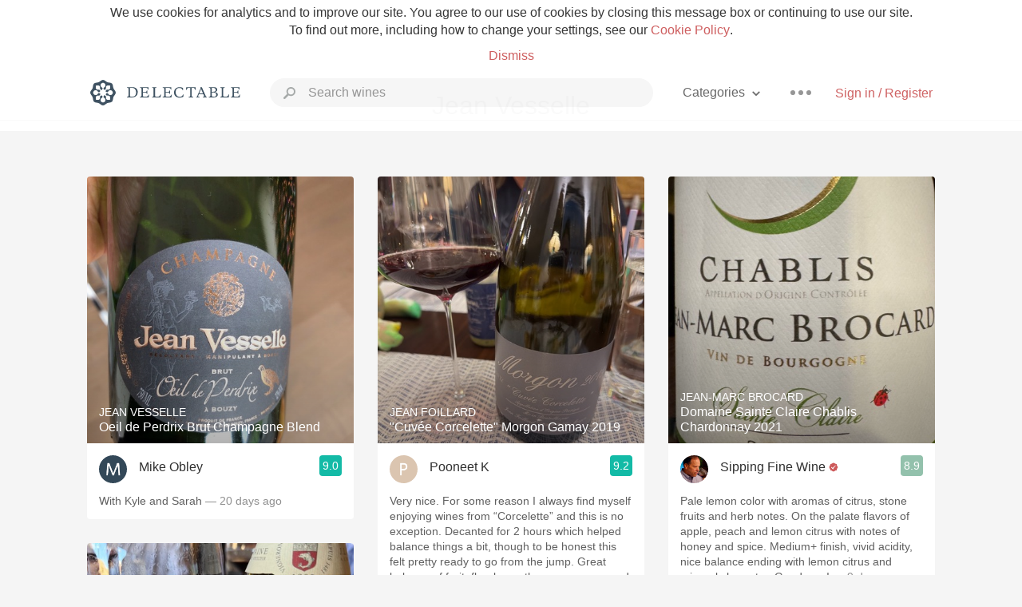

--- FILE ---
content_type: text/html
request_url: https://delectable.com/categories/Jean+Vesselle
body_size: 31677
content:
<!DOCTYPE html><html lang="en"><head><meta charset="utf-8"><title>Jean Vesselle – Delectable Wine</title><link rel="canonical" href="https://delectable.com/categories/jean-vesselle"><link rel="next" href="/categories/jean-vesselle?page=2"><meta name="google" content="notranslate"><meta name="viewport" content="width=device-width, initial-scale=1, user-scalable=no"><meta name="description" content="See what&#x27;s trending on Delectable - Jean Vesselle"><meta property="fb:app_id" content="201275219971584"><meta property="al:ios:app_name" content="Delectable"><meta property="al:ios:app_store_id" content="512106648"><meta property="al:android:app_name" content="Delectable"><meta property="al:android:package" content="com.delectable.mobile"><meta name="apple-itunes-app" content="app-id=512106648"><meta name="twitter:site" content="@delectable"><meta name="twitter:creator" content="@delectable"><meta name="twitter:app:country" content="US"><meta name="twitter:app:name:iphone" content="Delectable"><meta name="twitter:app:id:iphone" content="512106648"><meta name="twitter:app:name:googleplay" content="Delectable"><meta name="twitter:app:id:googleplay" content="com.delectable.mobile"><meta name="title" content="Jean Vesselle – Delectable Wine"><meta name="description" content="See what&#x27;s trending on Delectable - Jean Vesselle"><meta property="al:ios:url" content="delectable://custom_feed?feed_key=category:Jean Vesselle"><meta property="al:android:url" content="delectable://custom_feed?feed_key=category:Jean Vesselle"><meta property="og:description" content="See what&#x27;s trending on Delectable - Jean Vesselle"><meta property="og:url" content="/categories/jean-vesselle"><meta property="og:title" content="Jean Vesselle"><meta property="og:type" content="article"><meta name="twitter:card" content="gallery"><meta name="twitter:title" content="Jean Vesselle"><meta name="twitter:description" content="See what&#x27;s trending on Delectable - Jean Vesselle"><meta name="twitter:app:url:iphone" content="delectable://custom_feed?feed_key=category:Jean Vesselle"><meta name="twitter:app:url:googleplay" content="delectable://custom_feed?feed_key=category:Jean Vesselle"><meta name="deeplink" content="delectable://custom_feed?feed_key=category:Jean Vesselle"><meta name="next" content="/categories/jean-vesselle?page=2"><meta name="canonical" content="/categories/jean-vesselle"><meta name="twitter:app:country" content="US"><meta name="twitter:app:name:iphone" content="Delectable"><meta name="twitter:app:id:iphone" content="512106648"><meta name="twitter:app:name:googleplay" content="Delectable"><meta name="twitter:app:id:googleplay" content="com.delectable.mobile"><meta name="apple-mobile-web-app-capable" content="yes"><meta name="mobile-web-app-capable" content="yes"><meta name="apple-mobile-web-app-title" content="Delectable"><meta name="apple-mobile-web-app-status-bar-style" content="black"><meta name="theme-color" content="#f5f5f5"><link href="https://delectable.com/images/android-icon-192-538470b8.png" sizes="192x192" rel="icon"><link href="https://delectable.com/images/apple-touch-icon-cbf42a21.png" rel="apple-touch-icon-precomposed"><link href="https://delectable.com/images/apple-touch-icon-76-5a0d4972.png" sizes="76x76" rel="apple-touch-icon-precomposed"><link href="https://delectable.com/images/apple-touch-icon-120-9c86e6e8.png" sizes="120x120" rel="apple-touch-icon-precomposed"><link href="https://delectable.com/images/apple-touch-icon-152-c1554fff.png" sizes="152x152" rel="apple-touch-icon-precomposed"><link href="https://delectable.com/images/apple-touch-startup-image-1242x2148-bec2948f.png" media="(device-width: 414px) and (device-height: 736px) and (-webkit-device-pixel-ratio: 3)" rel="apple-touch-startup-image"><link href="https://delectable.com/images/apple-touch-startup-image-750x1294-76414c56.png" media="(device-width: 375px) and (device-height: 667px) and (-webkit-device-pixel-ratio: 2)" rel="apple-touch-startup-image"><link href="https://delectable.com/images/apple-touch-startup-image-640x1096-8e16d1fa.png" media="(device-width: 320px) and (device-height: 568px) and (-webkit-device-pixel-ratio: 2)" rel="apple-touch-startup-image"><link href="https://delectable.com/images/apple-touch-startup-image-640x920-268a83f3.png" media="(device-width: 320px) and (device-height: 480px) and (-webkit-device-pixel-ratio: 2)" rel="apple-touch-startup-image"><link href="https://plus.google.com/+DelectableWine" rel="publisher"><link href="https://delectable.com/images/favicon-2c864262.png" rel="shortcut icon" type="image/vnd.microsoft.icon"><link rel="stylesheet" type="text/css" href="//cloud.typography.com/6518072/679044/css/fonts.css"><link rel="stylesheet" href="https://delectable.com/stylesheets/application-48350cc3.css"><script>(function() {var _fbq = window._fbq || (window._fbq = []);if (!_fbq.loaded) {var fbds = document.createElement('script');fbds.async = true;fbds.src = '//connect.facebook.net/en_US/fbds.js';var s = document.getElementsByTagName('script')[0];s.parentNode.insertBefore(fbds, s);_fbq.loaded = true;}_fbq.push(['addPixelId', '515265288649818']);})();window._fbq = window._fbq || [];window._fbq.push(['track', 'PixelInitialized', {}]);</script><noscript><img height="1" width="1" style="display:none;" src="https://www.facebook.com/tr?id=515265288649818&amp;ev=PixelInitialized"></noscript><script>(function(i,s,o,g,r,a,m){i['GoogleAnalyticsObject']=r;i[r]=i[r]||function(){(i[r].q=i[r].q||[]).push(arguments)},i[r].l=1*new Date();a=s.createElement(o),m=s.getElementsByTagName(o)[0];a.async=1;a.src=g;m.parentNode.insertBefore(a,m)})(window,document,'script','//www.google-analytics.com/analytics.js','ga');ga('create', 'UA-26238315-1', 'auto');ga('send', 'pageview');</script><script src="//d2wy8f7a9ursnm.cloudfront.net/bugsnag-3.min.js" data-releasestage="production" data-apikey="cafbf4ea2de0083392b4b8ee60c26eb1" defer></script><!--[if lt IE 10]><link rel="stylesheet" href="/stylesheets/ie-80922c40.css" /><script src="/javascripts/polyfills-5aa69cba.js"></script><![endif]--></head><body class=""><div id="app"><div class="" data-reactid=".18dwl9678cg" data-react-checksum="876243649"><div class="sticky-header" data-reactid=".18dwl9678cg.0"><div class="cookie-policy" data-reactid=".18dwl9678cg.0.0"><div class="cookie-policy-text" data-reactid=".18dwl9678cg.0.0.0"><span data-reactid=".18dwl9678cg.0.0.0.0">We use cookies for analytics and to improve our site. You agree to our use of cookies by closing this message box or continuing to use our site. To find out more, including how to change your settings, see our </span><a class="cookie-policy-link" target="_blank" href="/cookiePolicy" data-reactid=".18dwl9678cg.0.0.0.1">Cookie Policy</a><span data-reactid=".18dwl9678cg.0.0.0.2">.</span></div><div class="cookie-policy-text" data-reactid=".18dwl9678cg.0.0.1"><a class="cookie-policy-link" href="" data-reactid=".18dwl9678cg.0.0.1.0">Dismiss</a></div></div><nav class="nav" role="navigation" data-reactid=".18dwl9678cg.0.1"><div class="nav__container" data-reactid=".18dwl9678cg.0.1.0"><a class="nav__logo" href="/" data-reactid=".18dwl9678cg.0.1.0.0"><img class="desktop" src="https://delectable.com/images/navigation_logo_desktop_3x-953798e2.png" srcset="https://delectable.com/images/navigation_logo_desktop-9f6e750c.svg 1x" data-reactid=".18dwl9678cg.0.1.0.0.0"><img class="mobile" src="https://delectable.com/images/navigation_logo_mobile_3x-9423757b.png" srcset="https://delectable.com/images/navigation_logo_mobile-c6c4724c.svg 1x" data-reactid=".18dwl9678cg.0.1.0.0.1"></a><div class="nav-auth nav-auth--unauthenticated" data-reactid=".18dwl9678cg.0.1.0.1"><a class="nav-auth__sign-in-link" href="/register" data-reactid=".18dwl9678cg.0.1.0.1.0">Sign in / Register</a></div><div class="nav-dots nav-dots--unauthenticated" data-reactid=".18dwl9678cg.0.1.0.2"><div class="popover" data-reactid=".18dwl9678cg.0.1.0.2.0"><a class="popover__open-link" href="#" data-reactid=".18dwl9678cg.0.1.0.2.0.0"><div class="nav-dots__dots" data-reactid=".18dwl9678cg.0.1.0.2.0.0.0"></div></a><div class="popover__menu popover__menu--closed" data-reactid=".18dwl9678cg.0.1.0.2.0.1"><ul class="popover__menu__links popover__menu__links--main" data-reactid=".18dwl9678cg.0.1.0.2.0.1.0"><li class="popover__menu__links__li popover__menu__links__li--mobile-only" data-reactid=".18dwl9678cg.0.1.0.2.0.1.0.$0"><a class="popover__menu__links__link" href="/sign-in" data-reactid=".18dwl9678cg.0.1.0.2.0.1.0.$0.0">Sign in</a></li><li class="popover__menu__links__li" data-reactid=".18dwl9678cg.0.1.0.2.0.1.0.$1"><a class="popover__menu__links__link" href="/feeds/trending_feed" data-reactid=".18dwl9678cg.0.1.0.2.0.1.0.$1.0">Trending</a></li><li class="popover__menu__links__li" data-reactid=".18dwl9678cg.0.1.0.2.0.1.0.$2"><a class="popover__menu__links__link" href="/press" data-reactid=".18dwl9678cg.0.1.0.2.0.1.0.$2.0">Press</a></li><li class="popover__menu__links__li" data-reactid=".18dwl9678cg.0.1.0.2.0.1.0.$3"><a class="popover__menu__links__link" href="http://blog.delectable.com" data-reactid=".18dwl9678cg.0.1.0.2.0.1.0.$3.0">Blog</a></li></ul><ul class="popover__menu__links popover__menu__links--secondary" data-reactid=".18dwl9678cg.0.1.0.2.0.1.1"><li class="popover__menu__links__li" data-reactid=".18dwl9678cg.0.1.0.2.0.1.1.$0"><a class="popover__menu__links__link" href="https://twitter.com/delectable" data-reactid=".18dwl9678cg.0.1.0.2.0.1.1.$0.0">Twitter</a></li><li class="popover__menu__links__li" data-reactid=".18dwl9678cg.0.1.0.2.0.1.1.$1"><a class="popover__menu__links__link" href="https://www.facebook.com/delectable" data-reactid=".18dwl9678cg.0.1.0.2.0.1.1.$1.0">Facebook</a></li><li class="popover__menu__links__li" data-reactid=".18dwl9678cg.0.1.0.2.0.1.1.$2"><a class="popover__menu__links__link" href="https://instagram.com/delectable" data-reactid=".18dwl9678cg.0.1.0.2.0.1.1.$2.0">Instagram</a></li></ul></div></div></div><div class="nav-categories" data-reactid=".18dwl9678cg.0.1.0.3"><button class="nav-categories__button" data-reactid=".18dwl9678cg.0.1.0.3.0"><span data-reactid=".18dwl9678cg.0.1.0.3.0.0">Categories</span><img class="nav-categories__button__icon" src="https://delectable.com/images/icn_small_chevron_down_3x-177ba448.png" srcset="https://delectable.com/images/icn_small_chevron_down-7a056ab4.svg 2x" data-reactid=".18dwl9678cg.0.1.0.3.0.1"></button><div class="nav-categories__overlay nav-categories__overlay--closed" data-reactid=".18dwl9678cg.0.1.0.3.1"><div class="categories-list categories-list--with-background-images" data-reactid=".18dwl9678cg.0.1.0.3.1.0"><section class="categories-list__section" data-reactid=".18dwl9678cg.0.1.0.3.1.0.0"><div class="categories-list__section__category" data-reactid=".18dwl9678cg.0.1.0.3.1.0.0.1:$0"><a href="/categories/rich-and-bold" data-reactid=".18dwl9678cg.0.1.0.3.1.0.0.1:$0.0">Rich and Bold</a></div><div class="categories-list__section__category" data-reactid=".18dwl9678cg.0.1.0.3.1.0.0.1:$1"><a href="/categories/grower-champagne" data-reactid=".18dwl9678cg.0.1.0.3.1.0.0.1:$1.0">Grower Champagne</a></div><div class="categories-list__section__category" data-reactid=".18dwl9678cg.0.1.0.3.1.0.0.1:$2"><a href="/categories/pizza" data-reactid=".18dwl9678cg.0.1.0.3.1.0.0.1:$2.0">Pizza</a></div><div class="categories-list__section__category" data-reactid=".18dwl9678cg.0.1.0.3.1.0.0.1:$3"><a href="/categories/classic-napa" data-reactid=".18dwl9678cg.0.1.0.3.1.0.0.1:$3.0">Classic Napa</a></div><div class="categories-list__section__category" data-reactid=".18dwl9678cg.0.1.0.3.1.0.0.1:$4"><a href="/categories/etna-rosso" data-reactid=".18dwl9678cg.0.1.0.3.1.0.0.1:$4.0">Etna Rosso</a></div><div class="categories-list__section__category" data-reactid=".18dwl9678cg.0.1.0.3.1.0.0.1:$5"><a href="/categories/with-goat-cheese" data-reactid=".18dwl9678cg.0.1.0.3.1.0.0.1:$5.0">With Goat Cheese</a></div><div class="categories-list__section__category" data-reactid=".18dwl9678cg.0.1.0.3.1.0.0.1:$6"><a href="/categories/tawny-port" data-reactid=".18dwl9678cg.0.1.0.3.1.0.0.1:$6.0">Tawny Port</a></div><div class="categories-list__section__category" data-reactid=".18dwl9678cg.0.1.0.3.1.0.0.1:$7"><a href="/categories/skin-contact" data-reactid=".18dwl9678cg.0.1.0.3.1.0.0.1:$7.0">Skin Contact</a></div><div class="categories-list__section__category" data-reactid=".18dwl9678cg.0.1.0.3.1.0.0.1:$8"><a href="/categories/unicorn" data-reactid=".18dwl9678cg.0.1.0.3.1.0.0.1:$8.0">Unicorn</a></div><div class="categories-list__section__category" data-reactid=".18dwl9678cg.0.1.0.3.1.0.0.1:$9"><a href="/categories/1982-bordeaux" data-reactid=".18dwl9678cg.0.1.0.3.1.0.0.1:$9.0">1982 Bordeaux</a></div><div class="categories-list__section__category" data-reactid=".18dwl9678cg.0.1.0.3.1.0.0.1:$10"><a href="/categories/acidity" data-reactid=".18dwl9678cg.0.1.0.3.1.0.0.1:$10.0">Acidity</a></div><div class="categories-list__section__category" data-reactid=".18dwl9678cg.0.1.0.3.1.0.0.1:$11"><a href="/categories/hops" data-reactid=".18dwl9678cg.0.1.0.3.1.0.0.1:$11.0">Hops</a></div><div class="categories-list__section__category" data-reactid=".18dwl9678cg.0.1.0.3.1.0.0.1:$12"><a href="/categories/oaky" data-reactid=".18dwl9678cg.0.1.0.3.1.0.0.1:$12.0">Oaky</a></div><div class="categories-list__section__category" data-reactid=".18dwl9678cg.0.1.0.3.1.0.0.1:$13"><a href="/categories/2010-chablis" data-reactid=".18dwl9678cg.0.1.0.3.1.0.0.1:$13.0">2010 Chablis</a></div><div class="categories-list__section__category" data-reactid=".18dwl9678cg.0.1.0.3.1.0.0.1:$14"><a href="/categories/sour-beer" data-reactid=".18dwl9678cg.0.1.0.3.1.0.0.1:$14.0">Sour Beer</a></div><div class="categories-list__section__category" data-reactid=".18dwl9678cg.0.1.0.3.1.0.0.1:$15"><a href="/categories/qpr" data-reactid=".18dwl9678cg.0.1.0.3.1.0.0.1:$15.0">QPR</a></div><div class="categories-list__section__category" data-reactid=".18dwl9678cg.0.1.0.3.1.0.0.1:$16"><a href="/categories/oregon-pinot" data-reactid=".18dwl9678cg.0.1.0.3.1.0.0.1:$16.0">Oregon Pinot</a></div><div class="categories-list__section__category" data-reactid=".18dwl9678cg.0.1.0.3.1.0.0.1:$17"><a href="/categories/islay" data-reactid=".18dwl9678cg.0.1.0.3.1.0.0.1:$17.0">Islay</a></div><div class="categories-list__section__category" data-reactid=".18dwl9678cg.0.1.0.3.1.0.0.1:$18"><a href="/categories/buttery" data-reactid=".18dwl9678cg.0.1.0.3.1.0.0.1:$18.0">Buttery</a></div><div class="categories-list__section__category" data-reactid=".18dwl9678cg.0.1.0.3.1.0.0.1:$19"><a href="/categories/coravin" data-reactid=".18dwl9678cg.0.1.0.3.1.0.0.1:$19.0">Coravin</a></div><div class="categories-list__section__category" data-reactid=".18dwl9678cg.0.1.0.3.1.0.0.1:$20"><a href="/categories/mezcal" data-reactid=".18dwl9678cg.0.1.0.3.1.0.0.1:$20.0">Mezcal</a></div></section></div></div></div><div class="search-box" data-reactid=".18dwl9678cg.0.1.0.4"><input class="search-box__input" name="search_term_string" type="text" placeholder="Search wines" autocomplete="off" autocorrect="off" value="" itemprop="query-input" data-reactid=".18dwl9678cg.0.1.0.4.0"><span class="search-box__icon" data-reactid=".18dwl9678cg.0.1.0.4.1"></span><span class="search-box__icon search-box__icon--close" data-reactid=".18dwl9678cg.0.1.0.4.2"></span></div></div></nav></div><div class="app-view" data-reactid=".18dwl9678cg.1"><div class="feed" data-reactid=".18dwl9678cg.1.0"><noscript data-reactid=".18dwl9678cg.1.0.0"></noscript><div class="feed__header" data-reactid=".18dwl9678cg.1.0.1"><h1 class="feed__header__titlenopadding" data-reactid=".18dwl9678cg.1.0.1.0">Jean Vesselle</h1></div><div class="column-container column-container--columns-3" data-reactid=".18dwl9678cg.1.0.2"><div class="column-container__column" data-reactid=".18dwl9678cg.1.0.2.$0"><div class="capture capture--feed-capture" itemscope itemtype="http://schema.org/Product" data-reactid=".18dwl9678cg.1.0.2.$0.$694d8d7e9db6ce000189d1e3"><section class="capture-header" data-reactid=".18dwl9678cg.1.0.2.$0.$694d8d7e9db6ce000189d1e3.0"><a href="/wine/jean-vesselle/oeil-de-perdrix-brut-champagne-blend/NV" class="capture-header__wine-profile-link" data-reactid=".18dwl9678cg.1.0.2.$0.$694d8d7e9db6ce000189d1e3.0.0"><meta itemprop="image" content="https://d2mvsg0ph94s7h.cloudfront.net/mikeobley-1766690173-060f10cf1b40_450x450.jpg" data-reactid=".18dwl9678cg.1.0.2.$0.$694d8d7e9db6ce000189d1e3.0.0.0"><div class="image-wrapper loading " data-reactid=".18dwl9678cg.1.0.2.$0.$694d8d7e9db6ce000189d1e3.0.0.1"><div class="image-wrapper__image " style="background-size:cover;background-position:center center;background-image:url(https://d2mvsg0ph94s7h.cloudfront.net/mikeobley-1766690173-060f10cf1b40_450x450.jpg);opacity:0;" data-reactid=".18dwl9678cg.1.0.2.$0.$694d8d7e9db6ce000189d1e3.0.0.1.0"></div></div><div class="capture-header__details" data-reactid=".18dwl9678cg.1.0.2.$0.$694d8d7e9db6ce000189d1e3.0.0.2"><h2 class="capture-header__producer" itemprop="brand" data-reactid=".18dwl9678cg.1.0.2.$0.$694d8d7e9db6ce000189d1e3.0.0.2.0">Jean Vesselle</h2><h1 class="capture-header__name" itemprop="name" data-reactid=".18dwl9678cg.1.0.2.$0.$694d8d7e9db6ce000189d1e3.0.0.2.1">Oeil de Perdrix Brut Champagne Blend</h1></div></a><div class="popover" data-reactid=".18dwl9678cg.1.0.2.$0.$694d8d7e9db6ce000189d1e3.0.1"><a class="popover__open-link" href="#" data-reactid=".18dwl9678cg.1.0.2.$0.$694d8d7e9db6ce000189d1e3.0.1.0"><div class="capture-header__dots" data-reactid=".18dwl9678cg.1.0.2.$0.$694d8d7e9db6ce000189d1e3.0.1.0.0"></div></a><div class="popover__menu popover__menu--closed" data-reactid=".18dwl9678cg.1.0.2.$0.$694d8d7e9db6ce000189d1e3.0.1.1"><ul class="popover__menu__links popover__menu__links--main" data-reactid=".18dwl9678cg.1.0.2.$0.$694d8d7e9db6ce000189d1e3.0.1.1.0"><li class="popover__menu__links__li" data-reactid=".18dwl9678cg.1.0.2.$0.$694d8d7e9db6ce000189d1e3.0.1.1.0.$0"><a class="popover__menu__links__link" href="#" data-reactid=".18dwl9678cg.1.0.2.$0.$694d8d7e9db6ce000189d1e3.0.1.1.0.$0.0">Embed</a></li></ul></div></div></section><div class="capture-main-comment" itemprop="review" itemscope itemtype="http://schema.org/Review" data-reactid=".18dwl9678cg.1.0.2.$0.$694d8d7e9db6ce000189d1e3.1"><div data-reactid=".18dwl9678cg.1.0.2.$0.$694d8d7e9db6ce000189d1e3.1.0"><div class="capture-main-comment__author" data-reactid=".18dwl9678cg.1.0.2.$0.$694d8d7e9db6ce000189d1e3.1.0.0"><a class="capture-main-comment__author__photo-link" href="/@mikeobley" data-reactid=".18dwl9678cg.1.0.2.$0.$694d8d7e9db6ce000189d1e3.1.0.0.0"><img class="capture-main-comment__author__photo-link__image" itemprop="image" src="https://dn4y07yc47w5p.cloudfront.net/avatar_m_250.png" alt="Mike Obley" title="Mike Obley" data-reactid=".18dwl9678cg.1.0.2.$0.$694d8d7e9db6ce000189d1e3.1.0.0.0.0"></a><div class="vertically-align-block vertically-align-block--center" itemprop="author" itemscope itemtype="http://schema.org/Person" data-reactid=".18dwl9678cg.1.0.2.$0.$694d8d7e9db6ce000189d1e3.1.0.0.1"><p class="capture-main-comment__author__name" itemprop="name" data-reactid=".18dwl9678cg.1.0.2.$0.$694d8d7e9db6ce000189d1e3.1.0.0.1.0"><a href="/@mikeobley" data-reactid=".18dwl9678cg.1.0.2.$0.$694d8d7e9db6ce000189d1e3.1.0.0.1.0.0">Mike Obley</a><span data-reactid=".18dwl9678cg.1.0.2.$0.$694d8d7e9db6ce000189d1e3.1.0.0.1.0.1"> </span><noscript data-reactid=".18dwl9678cg.1.0.2.$0.$694d8d7e9db6ce000189d1e3.1.0.0.1.0.2"></noscript><span data-reactid=".18dwl9678cg.1.0.2.$0.$694d8d7e9db6ce000189d1e3.1.0.0.1.0.3"> </span><noscript data-reactid=".18dwl9678cg.1.0.2.$0.$694d8d7e9db6ce000189d1e3.1.0.0.1.0.4"></noscript></p></div><div itemprop="reviewRating" itemscope itemtype="http://schema.org/Rating" data-reactid=".18dwl9678cg.1.0.2.$0.$694d8d7e9db6ce000189d1e3.1.0.0.2"><meta itemprop="worstRating" content="6" data-reactid=".18dwl9678cg.1.0.2.$0.$694d8d7e9db6ce000189d1e3.1.0.0.2.0"><meta itemprop="bestRating" content="10" data-reactid=".18dwl9678cg.1.0.2.$0.$694d8d7e9db6ce000189d1e3.1.0.0.2.1"><span class="rating rating--best" itemprop="ratingValue" data-reactid=".18dwl9678cg.1.0.2.$0.$694d8d7e9db6ce000189d1e3.1.0.0.2.2">9.0</span></div></div><p class="capture-main-comment__note" itemprop="reviewBody" data-reactid=".18dwl9678cg.1.0.2.$0.$694d8d7e9db6ce000189d1e3.1.0.1"><span class="" data-reactid=".18dwl9678cg.1.0.2.$0.$694d8d7e9db6ce000189d1e3.1.0.1.0"><span data-reactid=".18dwl9678cg.1.0.2.$0.$694d8d7e9db6ce000189d1e3.1.0.1.0.0">With Kyle and Sarah</span></span><span class="capture-main-comment__created-at" data-reactid=".18dwl9678cg.1.0.2.$0.$694d8d7e9db6ce000189d1e3.1.0.1.1"> — 20 days ago</span></p><noscript data-reactid=".18dwl9678cg.1.0.2.$0.$694d8d7e9db6ce000189d1e3.1.0.2"></noscript><noscript data-reactid=".18dwl9678cg.1.0.2.$0.$694d8d7e9db6ce000189d1e3.1.0.3"></noscript><meta itemprop="about" content="NV Oeil de Perdrix Brut Champagne Blend Jean Vesselle" data-reactid=".18dwl9678cg.1.0.2.$0.$694d8d7e9db6ce000189d1e3.1.0.4"><meta itemprop="datePublished" content="2025-12-25T19:16:14+00:00" data-reactid=".18dwl9678cg.1.0.2.$0.$694d8d7e9db6ce000189d1e3.1.0.5"></div></div></div><div class="capture capture--feed-capture" itemscope itemtype="http://schema.org/Product" data-reactid=".18dwl9678cg.1.0.2.$0.$694fe39fd2740b000132111a"><section class="capture-header" data-reactid=".18dwl9678cg.1.0.2.$0.$694fe39fd2740b000132111a.0"><a href="/wine/domaine-jean-louis-chave/hermitage-syrah/1997" class="capture-header__wine-profile-link" data-reactid=".18dwl9678cg.1.0.2.$0.$694fe39fd2740b000132111a.0.0"><meta itemprop="image" content="https://d2mvsg0ph94s7h.cloudfront.net/ericsson-1766843294-07a03f349c25_450x450.jpg" data-reactid=".18dwl9678cg.1.0.2.$0.$694fe39fd2740b000132111a.0.0.0"><div class="image-wrapper loading " data-reactid=".18dwl9678cg.1.0.2.$0.$694fe39fd2740b000132111a.0.0.1"><div class="image-wrapper__image " style="background-size:cover;background-position:center center;background-image:url(https://d2mvsg0ph94s7h.cloudfront.net/ericsson-1766843294-07a03f349c25_450x450.jpg);opacity:0;" data-reactid=".18dwl9678cg.1.0.2.$0.$694fe39fd2740b000132111a.0.0.1.0"></div></div><div class="capture-header__details" data-reactid=".18dwl9678cg.1.0.2.$0.$694fe39fd2740b000132111a.0.0.2"><h2 class="capture-header__producer" itemprop="brand" data-reactid=".18dwl9678cg.1.0.2.$0.$694fe39fd2740b000132111a.0.0.2.0">Domaine Jean-Louis Chave</h2><h1 class="capture-header__name" itemprop="name" data-reactid=".18dwl9678cg.1.0.2.$0.$694fe39fd2740b000132111a.0.0.2.1">Hermitage Syrah 1997</h1></div></a><div class="popover" data-reactid=".18dwl9678cg.1.0.2.$0.$694fe39fd2740b000132111a.0.1"><a class="popover__open-link" href="#" data-reactid=".18dwl9678cg.1.0.2.$0.$694fe39fd2740b000132111a.0.1.0"><div class="capture-header__dots" data-reactid=".18dwl9678cg.1.0.2.$0.$694fe39fd2740b000132111a.0.1.0.0"></div></a><div class="popover__menu popover__menu--closed" data-reactid=".18dwl9678cg.1.0.2.$0.$694fe39fd2740b000132111a.0.1.1"><ul class="popover__menu__links popover__menu__links--main" data-reactid=".18dwl9678cg.1.0.2.$0.$694fe39fd2740b000132111a.0.1.1.0"><li class="popover__menu__links__li" data-reactid=".18dwl9678cg.1.0.2.$0.$694fe39fd2740b000132111a.0.1.1.0.$0"><a class="popover__menu__links__link" href="#" data-reactid=".18dwl9678cg.1.0.2.$0.$694fe39fd2740b000132111a.0.1.1.0.$0.0">Embed</a></li></ul></div></div></section><div class="capture-main-comment" itemprop="review" itemscope itemtype="http://schema.org/Review" data-reactid=".18dwl9678cg.1.0.2.$0.$694fe39fd2740b000132111a.1"><div data-reactid=".18dwl9678cg.1.0.2.$0.$694fe39fd2740b000132111a.1.0"><div class="capture-main-comment__author" data-reactid=".18dwl9678cg.1.0.2.$0.$694fe39fd2740b000132111a.1.0.0"><a class="capture-main-comment__author__photo-link" href="/@ericsson" data-reactid=".18dwl9678cg.1.0.2.$0.$694fe39fd2740b000132111a.1.0.0.0"><img class="capture-main-comment__author__photo-link__image" itemprop="image" src="https://s3.amazonaws.com/delectable-profile-photos/ermitan-1628351327-149bf4c1f7a1.jpg" alt="Ericsson " title="Ericsson " data-reactid=".18dwl9678cg.1.0.2.$0.$694fe39fd2740b000132111a.1.0.0.0.0"></a><div class="vertically-align-block vertically-align-block--center" itemprop="author" itemscope itemtype="http://schema.org/Person" data-reactid=".18dwl9678cg.1.0.2.$0.$694fe39fd2740b000132111a.1.0.0.1"><p class="capture-main-comment__author__name" itemprop="name" data-reactid=".18dwl9678cg.1.0.2.$0.$694fe39fd2740b000132111a.1.0.0.1.0"><a href="/@ericsson" data-reactid=".18dwl9678cg.1.0.2.$0.$694fe39fd2740b000132111a.1.0.0.1.0.0">Ericsson </a><span data-reactid=".18dwl9678cg.1.0.2.$0.$694fe39fd2740b000132111a.1.0.0.1.0.1"> </span><noscript data-reactid=".18dwl9678cg.1.0.2.$0.$694fe39fd2740b000132111a.1.0.0.1.0.2"></noscript><span data-reactid=".18dwl9678cg.1.0.2.$0.$694fe39fd2740b000132111a.1.0.0.1.0.3"> </span><noscript data-reactid=".18dwl9678cg.1.0.2.$0.$694fe39fd2740b000132111a.1.0.0.1.0.4"></noscript></p></div><div itemprop="reviewRating" itemscope itemtype="http://schema.org/Rating" data-reactid=".18dwl9678cg.1.0.2.$0.$694fe39fd2740b000132111a.1.0.0.2"><meta itemprop="worstRating" content="6" data-reactid=".18dwl9678cg.1.0.2.$0.$694fe39fd2740b000132111a.1.0.0.2.0"><meta itemprop="bestRating" content="10" data-reactid=".18dwl9678cg.1.0.2.$0.$694fe39fd2740b000132111a.1.0.0.2.1"><span class="rating rating--best" itemprop="ratingValue" data-reactid=".18dwl9678cg.1.0.2.$0.$694fe39fd2740b000132111a.1.0.0.2.2">9.3</span></div></div><p class="capture-main-comment__note" itemprop="reviewBody" data-reactid=".18dwl9678cg.1.0.2.$0.$694fe39fd2740b000132111a.1.0.1"><span class="" data-reactid=".18dwl9678cg.1.0.2.$0.$694fe39fd2740b000132111a.1.0.1.0"><span data-reactid=".18dwl9678cg.1.0.2.$0.$694fe39fd2740b000132111a.1.0.1.0.0">The pinnacle of Syrah. </span><br data-reactid=".18dwl9678cg.1.0.2.$0.$694fe39fd2740b000132111a.1.0.1.0.1"><span data-reactid=".18dwl9678cg.1.0.2.$0.$694fe39fd2740b000132111a.1.0.1.0.2"></span><br data-reactid=".18dwl9678cg.1.0.2.$0.$694fe39fd2740b000132111a.1.0.1.0.3"><span data-reactid=".18dwl9678cg.1.0.2.$0.$694fe39fd2740b000132111a.1.0.1.0.4">It opens with smoked meat, dried black olive, leather, and stone.</span><br data-reactid=".18dwl9678cg.1.0.2.$0.$694fe39fd2740b000132111a.1.0.1.0.5"><span data-reactid=".18dwl9678cg.1.0.2.$0.$694fe39fd2740b000132111a.1.0.1.0.6"></span><br data-reactid=".18dwl9678cg.1.0.2.$0.$694fe39fd2740b000132111a.1.0.1.0.7"><span data-reactid=".18dwl9678cg.1.0.2.$0.$694fe39fd2740b000132111a.1.0.1.0.8">The palate is graceful and savory, where fading dark fruit, iron, and earth glide on silken, fully melted tannins.</span><br data-reactid=".18dwl9678cg.1.0.2.$0.$694fe39fd2740b000132111a.1.0.1.0.9"><span data-reactid=".18dwl9678cg.1.0.2.$0.$694fe39fd2740b000132111a.1.0.1.0.a"></span><br data-reactid=".18dwl9678cg.1.0.2.$0.$694fe39fd2740b000132111a.1.0.1.0.b"><span data-reactid=".18dwl9678cg.1.0.2.$0.$694fe39fd2740b000132111a.1.0.1.0.c">Legendary Hermitage! </span></span><span class="capture-main-comment__created-at" data-reactid=".18dwl9678cg.1.0.2.$0.$694fe39fd2740b000132111a.1.0.1.1"> — 19 days ago</span></p><noscript data-reactid=".18dwl9678cg.1.0.2.$0.$694fe39fd2740b000132111a.1.0.2"></noscript><div class="liking-participants" data-reactid=".18dwl9678cg.1.0.2.$0.$694fe39fd2740b000132111a.1.0.3"><div class="liking-participants__participant-names" data-reactid=".18dwl9678cg.1.0.2.$0.$694fe39fd2740b000132111a.1.0.3.0"><a href="/@juanpablo-perez" class="liking-participants__participant-names__name" data-reactid=".18dwl9678cg.1.0.2.$0.$694fe39fd2740b000132111a.1.0.3.0.0:$572e6dfed16101f2e80001f2">Juan</a><span data-reactid=".18dwl9678cg.1.0.2.$0.$694fe39fd2740b000132111a.1.0.3.0.0:1">, </span><a href="/@sageearan" class="liking-participants__participant-names__name" data-reactid=".18dwl9678cg.1.0.2.$0.$694fe39fd2740b000132111a.1.0.3.0.0:$588b55f13a5e13375f0002b6">Sagee</a><span data-reactid=".18dwl9678cg.1.0.2.$0.$694fe39fd2740b000132111a.1.0.3.0.1"> and </span><span data-reactid=".18dwl9678cg.1.0.2.$0.$694fe39fd2740b000132111a.1.0.3.0.2">7</span><span data-reactid=".18dwl9678cg.1.0.2.$0.$694fe39fd2740b000132111a.1.0.3.0.3"> </span><span data-reactid=".18dwl9678cg.1.0.2.$0.$694fe39fd2740b000132111a.1.0.3.0.4">others</span><span data-reactid=".18dwl9678cg.1.0.2.$0.$694fe39fd2740b000132111a.1.0.3.0.5"> liked this</span></div></div><meta itemprop="about" content="1997 Hermitage Syrah Domaine Jean-Louis Chave" data-reactid=".18dwl9678cg.1.0.2.$0.$694fe39fd2740b000132111a.1.0.4"><meta itemprop="datePublished" content="2025-12-27T13:48:15+00:00" data-reactid=".18dwl9678cg.1.0.2.$0.$694fe39fd2740b000132111a.1.0.5"></div></div></div><div class="capture capture--feed-capture" itemscope itemtype="http://schema.org/Product" data-reactid=".18dwl9678cg.1.0.2.$0.$6952a66f9875130001358880"><section class="capture-header" data-reactid=".18dwl9678cg.1.0.2.$0.$6952a66f9875130001358880.0"><a href="/wine/clos-saint-jean/chateauneuf-du-pape-red-rhone-blend/2022" class="capture-header__wine-profile-link" data-reactid=".18dwl9678cg.1.0.2.$0.$6952a66f9875130001358880.0.0"><meta itemprop="image" content="https://d2mvsg0ph94s7h.cloudfront.net/amandathomas-1767024220-75ebe538642a_450x450.jpg" data-reactid=".18dwl9678cg.1.0.2.$0.$6952a66f9875130001358880.0.0.0"><div class="image-wrapper loading " data-reactid=".18dwl9678cg.1.0.2.$0.$6952a66f9875130001358880.0.0.1"><div class="image-wrapper__image " style="background-size:cover;background-position:center center;background-image:url(https://d2mvsg0ph94s7h.cloudfront.net/amandathomas-1767024220-75ebe538642a_450x450.jpg);opacity:0;" data-reactid=".18dwl9678cg.1.0.2.$0.$6952a66f9875130001358880.0.0.1.0"></div></div><div class="capture-header__details" data-reactid=".18dwl9678cg.1.0.2.$0.$6952a66f9875130001358880.0.0.2"><h2 class="capture-header__producer" itemprop="brand" data-reactid=".18dwl9678cg.1.0.2.$0.$6952a66f9875130001358880.0.0.2.0">Clos Saint Jean</h2><h1 class="capture-header__name" itemprop="name" data-reactid=".18dwl9678cg.1.0.2.$0.$6952a66f9875130001358880.0.0.2.1">Châteauneuf-du-Pape Red Rhone Blend 2022</h1></div></a><div class="popover" data-reactid=".18dwl9678cg.1.0.2.$0.$6952a66f9875130001358880.0.1"><a class="popover__open-link" href="#" data-reactid=".18dwl9678cg.1.0.2.$0.$6952a66f9875130001358880.0.1.0"><div class="capture-header__dots" data-reactid=".18dwl9678cg.1.0.2.$0.$6952a66f9875130001358880.0.1.0.0"></div></a><div class="popover__menu popover__menu--closed" data-reactid=".18dwl9678cg.1.0.2.$0.$6952a66f9875130001358880.0.1.1"><ul class="popover__menu__links popover__menu__links--main" data-reactid=".18dwl9678cg.1.0.2.$0.$6952a66f9875130001358880.0.1.1.0"><li class="popover__menu__links__li" data-reactid=".18dwl9678cg.1.0.2.$0.$6952a66f9875130001358880.0.1.1.0.$0"><a class="popover__menu__links__link" href="#" data-reactid=".18dwl9678cg.1.0.2.$0.$6952a66f9875130001358880.0.1.1.0.$0.0">Embed</a></li></ul></div></div></section><div class="capture-main-comment" itemprop="review" itemscope itemtype="http://schema.org/Review" data-reactid=".18dwl9678cg.1.0.2.$0.$6952a66f9875130001358880.1"><div data-reactid=".18dwl9678cg.1.0.2.$0.$6952a66f9875130001358880.1.0"><div class="capture-main-comment__author" data-reactid=".18dwl9678cg.1.0.2.$0.$6952a66f9875130001358880.1.0.0"><a class="capture-main-comment__author__photo-link" href="/@amandathomas" data-reactid=".18dwl9678cg.1.0.2.$0.$6952a66f9875130001358880.1.0.0.0"><img class="capture-main-comment__author__photo-link__image" itemprop="image" src="https://s3.amazonaws.com/delectable-profile-photos/amanda-thomas-1406661502-7f47ef69bff6_250x250.jpg" alt="Amanda Thomas" title="Amanda Thomas" data-reactid=".18dwl9678cg.1.0.2.$0.$6952a66f9875130001358880.1.0.0.0.0"></a><div class="vertically-align-block vertically-align-block--center" itemprop="author" itemscope itemtype="http://schema.org/Person" data-reactid=".18dwl9678cg.1.0.2.$0.$6952a66f9875130001358880.1.0.0.1"><p class="capture-main-comment__author__name" itemprop="name" data-reactid=".18dwl9678cg.1.0.2.$0.$6952a66f9875130001358880.1.0.0.1.0"><a href="/@amandathomas" data-reactid=".18dwl9678cg.1.0.2.$0.$6952a66f9875130001358880.1.0.0.1.0.0">Amanda Thomas</a><span data-reactid=".18dwl9678cg.1.0.2.$0.$6952a66f9875130001358880.1.0.0.1.0.1"> </span><noscript data-reactid=".18dwl9678cg.1.0.2.$0.$6952a66f9875130001358880.1.0.0.1.0.2"></noscript><span data-reactid=".18dwl9678cg.1.0.2.$0.$6952a66f9875130001358880.1.0.0.1.0.3"> </span><noscript data-reactid=".18dwl9678cg.1.0.2.$0.$6952a66f9875130001358880.1.0.0.1.0.4"></noscript></p></div><div itemprop="reviewRating" itemscope itemtype="http://schema.org/Rating" data-reactid=".18dwl9678cg.1.0.2.$0.$6952a66f9875130001358880.1.0.0.2"><meta itemprop="worstRating" content="6" data-reactid=".18dwl9678cg.1.0.2.$0.$6952a66f9875130001358880.1.0.0.2.0"><meta itemprop="bestRating" content="10" data-reactid=".18dwl9678cg.1.0.2.$0.$6952a66f9875130001358880.1.0.0.2.1"><span class="rating rating--best" itemprop="ratingValue" data-reactid=".18dwl9678cg.1.0.2.$0.$6952a66f9875130001358880.1.0.0.2.2">9.5</span></div></div><p class="capture-main-comment__note" itemprop="reviewBody" data-reactid=".18dwl9678cg.1.0.2.$0.$6952a66f9875130001358880.1.0.1"><span class="" data-reactid=".18dwl9678cg.1.0.2.$0.$6952a66f9875130001358880.1.0.1.0"><span data-reactid=".18dwl9678cg.1.0.2.$0.$6952a66f9875130001358880.1.0.1.0.0">Wow, fantastic Chateauneuf! Smooth and pairs well with an airport cheeseburger and our cheese plate. Will try to find it back home. </span></span><span class="capture-main-comment__created-at" data-reactid=".18dwl9678cg.1.0.2.$0.$6952a66f9875130001358880.1.0.1.1"> — 16 days ago</span></p><div class="taggee-participants" data-reactid=".18dwl9678cg.1.0.2.$0.$6952a66f9875130001358880.1.0.2"><a class="taggee-participants__participant-photo-link" href="/@timschroeder" data-reactid=".18dwl9678cg.1.0.2.$0.$6952a66f9875130001358880.1.0.2.0:$521656a0dee1706c4d00071f"><img class="taggee-participants__participant-photo-link__image" src="https://s3.amazonaws.com/delectable-profile-photos/tim-schroeder-1403135074-5444a6ea302e_250x250.jpg" alt="Tim Schroeder" title="Tim Schroeder" data-reactid=".18dwl9678cg.1.0.2.$0.$6952a66f9875130001358880.1.0.2.0:$521656a0dee1706c4d00071f.0"></a><div class="taggee-participants__participant-names" data-reactid=".18dwl9678cg.1.0.2.$0.$6952a66f9875130001358880.1.0.2.1"><span data-reactid=".18dwl9678cg.1.0.2.$0.$6952a66f9875130001358880.1.0.2.1.0">with </span><a class="taggee-participants__participant-names__name" href="/@timschroeder" data-reactid=".18dwl9678cg.1.0.2.$0.$6952a66f9875130001358880.1.0.2.1.1:$521656a0dee1706c4d00071f">Tim</a></div></div><div class="liking-participants" data-reactid=".18dwl9678cg.1.0.2.$0.$6952a66f9875130001358880.1.0.3"><div class="liking-participants__participant-names" data-reactid=".18dwl9678cg.1.0.2.$0.$6952a66f9875130001358880.1.0.3.0"><a href="/@carolynherlihy" class="liking-participants__participant-names__name" data-reactid=".18dwl9678cg.1.0.2.$0.$6952a66f9875130001358880.1.0.3.0.0:$52d351291d2b119b83000588">Carolyn</a><span data-reactid=".18dwl9678cg.1.0.2.$0.$6952a66f9875130001358880.1.0.3.0.1"> liked this</span></div></div><meta itemprop="about" content="2022 Châteauneuf-du-Pape Red Rhone Blend Clos Saint Jean" data-reactid=".18dwl9678cg.1.0.2.$0.$6952a66f9875130001358880.1.0.4"><meta itemprop="datePublished" content="2025-12-29T16:03:59+00:00" data-reactid=".18dwl9678cg.1.0.2.$0.$6952a66f9875130001358880.1.0.5"></div></div></div></div><div class="column-container__column" data-reactid=".18dwl9678cg.1.0.2.$1"><div class="capture capture--feed-capture" itemscope itemtype="http://schema.org/Product" data-reactid=".18dwl9678cg.1.0.2.$1.$695305a698751300019e70d8"><section class="capture-header" data-reactid=".18dwl9678cg.1.0.2.$1.$695305a698751300019e70d8.0"><a href="/wine/jean-foillard/cuvee-corcelette-morgon-gamay/2019" class="capture-header__wine-profile-link" data-reactid=".18dwl9678cg.1.0.2.$1.$695305a698751300019e70d8.0.0"><meta itemprop="image" content="https://d2mvsg0ph94s7h.cloudfront.net/pooneetk-1767048613-18d212e307b3_450x450.jpg" data-reactid=".18dwl9678cg.1.0.2.$1.$695305a698751300019e70d8.0.0.0"><div class="image-wrapper loading " data-reactid=".18dwl9678cg.1.0.2.$1.$695305a698751300019e70d8.0.0.1"><div class="image-wrapper__image " style="background-size:cover;background-position:center center;background-image:url(https://d2mvsg0ph94s7h.cloudfront.net/pooneetk-1767048613-18d212e307b3_450x450.jpg);opacity:0;" data-reactid=".18dwl9678cg.1.0.2.$1.$695305a698751300019e70d8.0.0.1.0"></div></div><div class="capture-header__details" data-reactid=".18dwl9678cg.1.0.2.$1.$695305a698751300019e70d8.0.0.2"><h2 class="capture-header__producer" itemprop="brand" data-reactid=".18dwl9678cg.1.0.2.$1.$695305a698751300019e70d8.0.0.2.0">Jean Foillard</h2><h1 class="capture-header__name" itemprop="name" data-reactid=".18dwl9678cg.1.0.2.$1.$695305a698751300019e70d8.0.0.2.1">&quot;Cuvée Corcelette&quot; Morgon Gamay 2019</h1></div></a><div class="popover" data-reactid=".18dwl9678cg.1.0.2.$1.$695305a698751300019e70d8.0.1"><a class="popover__open-link" href="#" data-reactid=".18dwl9678cg.1.0.2.$1.$695305a698751300019e70d8.0.1.0"><div class="capture-header__dots" data-reactid=".18dwl9678cg.1.0.2.$1.$695305a698751300019e70d8.0.1.0.0"></div></a><div class="popover__menu popover__menu--closed" data-reactid=".18dwl9678cg.1.0.2.$1.$695305a698751300019e70d8.0.1.1"><ul class="popover__menu__links popover__menu__links--main" data-reactid=".18dwl9678cg.1.0.2.$1.$695305a698751300019e70d8.0.1.1.0"><li class="popover__menu__links__li" data-reactid=".18dwl9678cg.1.0.2.$1.$695305a698751300019e70d8.0.1.1.0.$0"><a class="popover__menu__links__link" href="#" data-reactid=".18dwl9678cg.1.0.2.$1.$695305a698751300019e70d8.0.1.1.0.$0.0">Embed</a></li></ul></div></div></section><div class="capture-main-comment" itemprop="review" itemscope itemtype="http://schema.org/Review" data-reactid=".18dwl9678cg.1.0.2.$1.$695305a698751300019e70d8.1"><div data-reactid=".18dwl9678cg.1.0.2.$1.$695305a698751300019e70d8.1.0"><div class="capture-main-comment__author" data-reactid=".18dwl9678cg.1.0.2.$1.$695305a698751300019e70d8.1.0.0"><a class="capture-main-comment__author__photo-link" href="/@pooneetk" data-reactid=".18dwl9678cg.1.0.2.$1.$695305a698751300019e70d8.1.0.0.0"><img class="capture-main-comment__author__photo-link__image" itemprop="image" src="https://dn4y07yc47w5p.cloudfront.net/avatar_p_250.png" alt="Pooneet K" title="Pooneet K" data-reactid=".18dwl9678cg.1.0.2.$1.$695305a698751300019e70d8.1.0.0.0.0"></a><div class="vertically-align-block vertically-align-block--center" itemprop="author" itemscope itemtype="http://schema.org/Person" data-reactid=".18dwl9678cg.1.0.2.$1.$695305a698751300019e70d8.1.0.0.1"><p class="capture-main-comment__author__name" itemprop="name" data-reactid=".18dwl9678cg.1.0.2.$1.$695305a698751300019e70d8.1.0.0.1.0"><a href="/@pooneetk" data-reactid=".18dwl9678cg.1.0.2.$1.$695305a698751300019e70d8.1.0.0.1.0.0">Pooneet K</a><span data-reactid=".18dwl9678cg.1.0.2.$1.$695305a698751300019e70d8.1.0.0.1.0.1"> </span><noscript data-reactid=".18dwl9678cg.1.0.2.$1.$695305a698751300019e70d8.1.0.0.1.0.2"></noscript><span data-reactid=".18dwl9678cg.1.0.2.$1.$695305a698751300019e70d8.1.0.0.1.0.3"> </span><noscript data-reactid=".18dwl9678cg.1.0.2.$1.$695305a698751300019e70d8.1.0.0.1.0.4"></noscript></p></div><div itemprop="reviewRating" itemscope itemtype="http://schema.org/Rating" data-reactid=".18dwl9678cg.1.0.2.$1.$695305a698751300019e70d8.1.0.0.2"><meta itemprop="worstRating" content="6" data-reactid=".18dwl9678cg.1.0.2.$1.$695305a698751300019e70d8.1.0.0.2.0"><meta itemprop="bestRating" content="10" data-reactid=".18dwl9678cg.1.0.2.$1.$695305a698751300019e70d8.1.0.0.2.1"><span class="rating rating--best" itemprop="ratingValue" data-reactid=".18dwl9678cg.1.0.2.$1.$695305a698751300019e70d8.1.0.0.2.2">9.2</span></div></div><p class="capture-main-comment__note" itemprop="reviewBody" data-reactid=".18dwl9678cg.1.0.2.$1.$695305a698751300019e70d8.1.0.1"><span class="" data-reactid=".18dwl9678cg.1.0.2.$1.$695305a698751300019e70d8.1.0.1.0"><span data-reactid=".18dwl9678cg.1.0.2.$1.$695305a698751300019e70d8.1.0.1.0.0">Very nice. For some reason I always find myself enjoying wines from “Corcelette” and this is no exception. Decanted for 2 hours which helped balance things a bit, though to be honest this felt pretty ready to go from the jump. Great balance of fruit, florals, earthy savory ness, and acid, with a finish that really lingers. Nice wine. </span></span><span class="capture-main-comment__created-at" data-reactid=".18dwl9678cg.1.0.2.$1.$695305a698751300019e70d8.1.0.1.1"> — 16 days ago</span></p><noscript data-reactid=".18dwl9678cg.1.0.2.$1.$695305a698751300019e70d8.1.0.2"></noscript><div class="liking-participants" data-reactid=".18dwl9678cg.1.0.2.$1.$695305a698751300019e70d8.1.0.3"><div class="liking-participants__participant-names" data-reactid=".18dwl9678cg.1.0.2.$1.$695305a698751300019e70d8.1.0.3.0"><a href="/@jaykline" class="liking-participants__participant-names__name" data-reactid=".18dwl9678cg.1.0.2.$1.$695305a698751300019e70d8.1.0.3.0.0:$530726b4753490e847000231">Jay</a><span data-reactid=".18dwl9678cg.1.0.2.$1.$695305a698751300019e70d8.1.0.3.0.0:1">, </span><a href="/@dougpowers" class="liking-participants__participant-names__name" data-reactid=".18dwl9678cg.1.0.2.$1.$695305a698751300019e70d8.1.0.3.0.0:$51a40758500d38ff9600061f">Doug</a><span data-reactid=".18dwl9678cg.1.0.2.$1.$695305a698751300019e70d8.1.0.3.0.1"> and </span><span data-reactid=".18dwl9678cg.1.0.2.$1.$695305a698751300019e70d8.1.0.3.0.2">15</span><span data-reactid=".18dwl9678cg.1.0.2.$1.$695305a698751300019e70d8.1.0.3.0.3"> </span><span data-reactid=".18dwl9678cg.1.0.2.$1.$695305a698751300019e70d8.1.0.3.0.4">others</span><span data-reactid=".18dwl9678cg.1.0.2.$1.$695305a698751300019e70d8.1.0.3.0.5"> liked this</span></div></div><meta itemprop="about" content="2019 &quot;Cuvée Corcelette&quot; Morgon Gamay Jean Foillard" data-reactid=".18dwl9678cg.1.0.2.$1.$695305a698751300019e70d8.1.0.4"><meta itemprop="datePublished" content="2025-12-29T22:50:14+00:00" data-reactid=".18dwl9678cg.1.0.2.$1.$695305a698751300019e70d8.1.0.5"></div></div></div><div class="capture capture--feed-capture" itemscope itemtype="http://schema.org/Product" data-reactid=".18dwl9678cg.1.0.2.$1.$69572c5498751300016ae8d3"><section class="capture-header" data-reactid=".18dwl9678cg.1.0.2.$1.$69572c5498751300016ae8d3.0"><a href="/wine/jean-marc-burgaud/cote-du-py-morgon-gamay/2013" class="capture-header__wine-profile-link" data-reactid=".18dwl9678cg.1.0.2.$1.$69572c5498751300016ae8d3.0.0"><meta itemprop="image" content="https://d2mvsg0ph94s7h.cloudfront.net/robertahlstrom-1767320659-34f9620dc33f_450x450.jpg" data-reactid=".18dwl9678cg.1.0.2.$1.$69572c5498751300016ae8d3.0.0.0"><div class="image-wrapper loading " data-reactid=".18dwl9678cg.1.0.2.$1.$69572c5498751300016ae8d3.0.0.1"><div class="image-wrapper__image " style="background-size:cover;background-position:center center;background-image:url(https://d2mvsg0ph94s7h.cloudfront.net/robertahlstrom-1767320659-34f9620dc33f_450x450.jpg);opacity:0;" data-reactid=".18dwl9678cg.1.0.2.$1.$69572c5498751300016ae8d3.0.0.1.0"></div></div><div class="capture-header__details" data-reactid=".18dwl9678cg.1.0.2.$1.$69572c5498751300016ae8d3.0.0.2"><h2 class="capture-header__producer" itemprop="brand" data-reactid=".18dwl9678cg.1.0.2.$1.$69572c5498751300016ae8d3.0.0.2.0">Jean-Marc Burgaud</h2><h1 class="capture-header__name" itemprop="name" data-reactid=".18dwl9678cg.1.0.2.$1.$69572c5498751300016ae8d3.0.0.2.1">Côte du Py Morgon Gamay 2013</h1></div></a><div class="popover" data-reactid=".18dwl9678cg.1.0.2.$1.$69572c5498751300016ae8d3.0.1"><a class="popover__open-link" href="#" data-reactid=".18dwl9678cg.1.0.2.$1.$69572c5498751300016ae8d3.0.1.0"><div class="capture-header__dots" data-reactid=".18dwl9678cg.1.0.2.$1.$69572c5498751300016ae8d3.0.1.0.0"></div></a><div class="popover__menu popover__menu--closed" data-reactid=".18dwl9678cg.1.0.2.$1.$69572c5498751300016ae8d3.0.1.1"><ul class="popover__menu__links popover__menu__links--main" data-reactid=".18dwl9678cg.1.0.2.$1.$69572c5498751300016ae8d3.0.1.1.0"><li class="popover__menu__links__li" data-reactid=".18dwl9678cg.1.0.2.$1.$69572c5498751300016ae8d3.0.1.1.0.$0"><a class="popover__menu__links__link" href="#" data-reactid=".18dwl9678cg.1.0.2.$1.$69572c5498751300016ae8d3.0.1.1.0.$0.0">Embed</a></li></ul></div></div></section><div class="capture-main-comment" itemprop="review" itemscope itemtype="http://schema.org/Review" data-reactid=".18dwl9678cg.1.0.2.$1.$69572c5498751300016ae8d3.1"><div data-reactid=".18dwl9678cg.1.0.2.$1.$69572c5498751300016ae8d3.1.0"><div class="capture-main-comment__author" data-reactid=".18dwl9678cg.1.0.2.$1.$69572c5498751300016ae8d3.1.0.0"><a class="capture-main-comment__author__photo-link" href="/@robertahlstrom" data-reactid=".18dwl9678cg.1.0.2.$1.$69572c5498751300016ae8d3.1.0.0.0"><img class="capture-main-comment__author__photo-link__image" itemprop="image" src="https://dn4y07yc47w5p.cloudfront.net/avatar_r_250.png" alt="Robert Ahlstrom" title="Robert Ahlstrom" data-reactid=".18dwl9678cg.1.0.2.$1.$69572c5498751300016ae8d3.1.0.0.0.0"></a><div class="vertically-align-block vertically-align-block--center" itemprop="author" itemscope itemtype="http://schema.org/Person" data-reactid=".18dwl9678cg.1.0.2.$1.$69572c5498751300016ae8d3.1.0.0.1"><p class="capture-main-comment__author__name" itemprop="name" data-reactid=".18dwl9678cg.1.0.2.$1.$69572c5498751300016ae8d3.1.0.0.1.0"><a href="/@robertahlstrom" data-reactid=".18dwl9678cg.1.0.2.$1.$69572c5498751300016ae8d3.1.0.0.1.0.0">Robert Ahlstrom</a><span data-reactid=".18dwl9678cg.1.0.2.$1.$69572c5498751300016ae8d3.1.0.0.1.0.1"> </span><noscript data-reactid=".18dwl9678cg.1.0.2.$1.$69572c5498751300016ae8d3.1.0.0.1.0.2"></noscript><span data-reactid=".18dwl9678cg.1.0.2.$1.$69572c5498751300016ae8d3.1.0.0.1.0.3"> </span><noscript data-reactid=".18dwl9678cg.1.0.2.$1.$69572c5498751300016ae8d3.1.0.0.1.0.4"></noscript></p></div><div itemprop="reviewRating" itemscope itemtype="http://schema.org/Rating" data-reactid=".18dwl9678cg.1.0.2.$1.$69572c5498751300016ae8d3.1.0.0.2"><meta itemprop="worstRating" content="6" data-reactid=".18dwl9678cg.1.0.2.$1.$69572c5498751300016ae8d3.1.0.0.2.0"><meta itemprop="bestRating" content="10" data-reactid=".18dwl9678cg.1.0.2.$1.$69572c5498751300016ae8d3.1.0.0.2.1"><span class="rating rating--best" itemprop="ratingValue" data-reactid=".18dwl9678cg.1.0.2.$1.$69572c5498751300016ae8d3.1.0.0.2.2">9.1</span></div></div><p class="capture-main-comment__note" itemprop="reviewBody" data-reactid=".18dwl9678cg.1.0.2.$1.$69572c5498751300016ae8d3.1.0.1"><span class="" data-reactid=".18dwl9678cg.1.0.2.$1.$69572c5498751300016ae8d3.1.0.1.0"><span data-reactid=".18dwl9678cg.1.0.2.$1.$69572c5498751300016ae8d3.1.0.1.0.0">Deep ruby, medium opacity, nice tannins and red fruit including tart cherries and flowers, great morgon gamay</span></span><span class="capture-main-comment__created-at" data-reactid=".18dwl9678cg.1.0.2.$1.$69572c5498751300016ae8d3.1.0.1.1"> — 13 days ago</span></p><noscript data-reactid=".18dwl9678cg.1.0.2.$1.$69572c5498751300016ae8d3.1.0.2"></noscript><noscript data-reactid=".18dwl9678cg.1.0.2.$1.$69572c5498751300016ae8d3.1.0.3"></noscript><meta itemprop="about" content="2013 Côte du Py Morgon Gamay Jean-Marc Burgaud" data-reactid=".18dwl9678cg.1.0.2.$1.$69572c5498751300016ae8d3.1.0.4"><meta itemprop="datePublished" content="2026-01-02T02:24:20+00:00" data-reactid=".18dwl9678cg.1.0.2.$1.$69572c5498751300016ae8d3.1.0.5"></div></div></div><div class="capture capture--feed-capture" itemscope itemtype="http://schema.org/Product" data-reactid=".18dwl9678cg.1.0.2.$1.$6958518bd2740b0001c9460c"><section class="capture-header" data-reactid=".18dwl9678cg.1.0.2.$1.$6958518bd2740b0001c9460c.0"><a href="/wine/domaine-jean-louis-chave/mon-coeur-cotes-du-rhone-red-rhone-blend/2027" class="capture-header__wine-profile-link" data-reactid=".18dwl9678cg.1.0.2.$1.$6958518bd2740b0001c9460c.0.0"><meta itemprop="image" content="https://d2mvsg0ph94s7h.cloudfront.net/annelizabeth-mekala-1767395722-f1a7bbad050f_450x450.jpg" data-reactid=".18dwl9678cg.1.0.2.$1.$6958518bd2740b0001c9460c.0.0.0"><div class="image-wrapper loading " data-reactid=".18dwl9678cg.1.0.2.$1.$6958518bd2740b0001c9460c.0.0.1"><div class="image-wrapper__image " style="background-size:cover;background-position:center center;background-image:url(https://d2mvsg0ph94s7h.cloudfront.net/annelizabeth-mekala-1767395722-f1a7bbad050f_450x450.jpg);opacity:0;" data-reactid=".18dwl9678cg.1.0.2.$1.$6958518bd2740b0001c9460c.0.0.1.0"></div></div><div class="capture-header__details" data-reactid=".18dwl9678cg.1.0.2.$1.$6958518bd2740b0001c9460c.0.0.2"><h2 class="capture-header__producer" itemprop="brand" data-reactid=".18dwl9678cg.1.0.2.$1.$6958518bd2740b0001c9460c.0.0.2.0">Domaine Jean-Louis Chave</h2><h1 class="capture-header__name" itemprop="name" data-reactid=".18dwl9678cg.1.0.2.$1.$6958518bd2740b0001c9460c.0.0.2.1">Mon Coeur Côtes du Rhône Red Rhone Blend 2027</h1></div></a><div class="popover" data-reactid=".18dwl9678cg.1.0.2.$1.$6958518bd2740b0001c9460c.0.1"><a class="popover__open-link" href="#" data-reactid=".18dwl9678cg.1.0.2.$1.$6958518bd2740b0001c9460c.0.1.0"><div class="capture-header__dots" data-reactid=".18dwl9678cg.1.0.2.$1.$6958518bd2740b0001c9460c.0.1.0.0"></div></a><div class="popover__menu popover__menu--closed" data-reactid=".18dwl9678cg.1.0.2.$1.$6958518bd2740b0001c9460c.0.1.1"><ul class="popover__menu__links popover__menu__links--main" data-reactid=".18dwl9678cg.1.0.2.$1.$6958518bd2740b0001c9460c.0.1.1.0"><li class="popover__menu__links__li" data-reactid=".18dwl9678cg.1.0.2.$1.$6958518bd2740b0001c9460c.0.1.1.0.$0"><a class="popover__menu__links__link" href="#" data-reactid=".18dwl9678cg.1.0.2.$1.$6958518bd2740b0001c9460c.0.1.1.0.$0.0">Embed</a></li></ul></div></div></section><div class="capture-main-comment" itemprop="review" itemscope itemtype="http://schema.org/Review" data-reactid=".18dwl9678cg.1.0.2.$1.$6958518bd2740b0001c9460c.1"><div data-reactid=".18dwl9678cg.1.0.2.$1.$6958518bd2740b0001c9460c.1.0"><div class="capture-main-comment__author" data-reactid=".18dwl9678cg.1.0.2.$1.$6958518bd2740b0001c9460c.1.0.0"><a class="capture-main-comment__author__photo-link" href="/@annelizabeth-mekala" data-reactid=".18dwl9678cg.1.0.2.$1.$6958518bd2740b0001c9460c.1.0.0.0"><img class="capture-main-comment__author__photo-link__image" itemprop="image" src="https://dn4y07yc47w5p.cloudfront.net/avatar_a_250.png" alt="Ann Elizabeth Mekala" title="Ann Elizabeth Mekala" data-reactid=".18dwl9678cg.1.0.2.$1.$6958518bd2740b0001c9460c.1.0.0.0.0"></a><div class="vertically-align-block vertically-align-block--center" itemprop="author" itemscope itemtype="http://schema.org/Person" data-reactid=".18dwl9678cg.1.0.2.$1.$6958518bd2740b0001c9460c.1.0.0.1"><p class="capture-main-comment__author__name" itemprop="name" data-reactid=".18dwl9678cg.1.0.2.$1.$6958518bd2740b0001c9460c.1.0.0.1.0"><a href="/@annelizabeth-mekala" data-reactid=".18dwl9678cg.1.0.2.$1.$6958518bd2740b0001c9460c.1.0.0.1.0.0">Ann Elizabeth Mekala</a><span data-reactid=".18dwl9678cg.1.0.2.$1.$6958518bd2740b0001c9460c.1.0.0.1.0.1"> </span><noscript data-reactid=".18dwl9678cg.1.0.2.$1.$6958518bd2740b0001c9460c.1.0.0.1.0.2"></noscript><span data-reactid=".18dwl9678cg.1.0.2.$1.$6958518bd2740b0001c9460c.1.0.0.1.0.3"> </span><noscript data-reactid=".18dwl9678cg.1.0.2.$1.$6958518bd2740b0001c9460c.1.0.0.1.0.4"></noscript></p></div><div itemprop="reviewRating" itemscope itemtype="http://schema.org/Rating" data-reactid=".18dwl9678cg.1.0.2.$1.$6958518bd2740b0001c9460c.1.0.0.2"><meta itemprop="worstRating" content="6" data-reactid=".18dwl9678cg.1.0.2.$1.$6958518bd2740b0001c9460c.1.0.0.2.0"><meta itemprop="bestRating" content="10" data-reactid=".18dwl9678cg.1.0.2.$1.$6958518bd2740b0001c9460c.1.0.0.2.1"><span class="rating rating--best" itemprop="ratingValue" data-reactid=".18dwl9678cg.1.0.2.$1.$6958518bd2740b0001c9460c.1.0.0.2.2">9.0</span></div></div><p class="capture-main-comment__note" itemprop="reviewBody" data-reactid=".18dwl9678cg.1.0.2.$1.$6958518bd2740b0001c9460c.1.0.1"><span class="" data-reactid=".18dwl9678cg.1.0.2.$1.$6958518bd2740b0001c9460c.1.0.1.0"><span data-reactid=".18dwl9678cg.1.0.2.$1.$6958518bd2740b0001c9460c.1.0.1.0.0">Anise and plummy with some earthiness…so good! </span></span><span class="capture-main-comment__created-at" data-reactid=".18dwl9678cg.1.0.2.$1.$6958518bd2740b0001c9460c.1.0.1.1"> — 12 days ago</span></p><noscript data-reactid=".18dwl9678cg.1.0.2.$1.$6958518bd2740b0001c9460c.1.0.2"></noscript><noscript data-reactid=".18dwl9678cg.1.0.2.$1.$6958518bd2740b0001c9460c.1.0.3"></noscript><meta itemprop="about" content="2027 Mon Coeur Côtes du Rhône Red Rhone Blend Domaine Jean-Louis Chave" data-reactid=".18dwl9678cg.1.0.2.$1.$6958518bd2740b0001c9460c.1.0.4"><meta itemprop="datePublished" content="2026-01-02T23:15:23+00:00" data-reactid=".18dwl9678cg.1.0.2.$1.$6958518bd2740b0001c9460c.1.0.5"></div></div></div></div><div class="column-container__column" data-reactid=".18dwl9678cg.1.0.2.$2"><div class="capture capture--feed-capture" itemscope itemtype="http://schema.org/Product" data-reactid=".18dwl9678cg.1.0.2.$2.$695c8bd446876e0001a1a167"><section class="capture-header" data-reactid=".18dwl9678cg.1.0.2.$2.$695c8bd446876e0001a1a167.0"><a href="/wine/jean-marc-brocard/domaine-sainte-claire-chablis-chardonnay/2021" class="capture-header__wine-profile-link" data-reactid=".18dwl9678cg.1.0.2.$2.$695c8bd446876e0001a1a167.0.0"><meta itemprop="image" content="https://d2mvsg0ph94s7h.cloudfront.net/sippingfine-wine-1767672787-995754e0480e_450x450.jpg" data-reactid=".18dwl9678cg.1.0.2.$2.$695c8bd446876e0001a1a167.0.0.0"><div class="image-wrapper loading " data-reactid=".18dwl9678cg.1.0.2.$2.$695c8bd446876e0001a1a167.0.0.1"><div class="image-wrapper__image " style="background-size:cover;background-position:center center;background-image:url(https://d2mvsg0ph94s7h.cloudfront.net/sippingfine-wine-1767672787-995754e0480e_450x450.jpg);opacity:0;" data-reactid=".18dwl9678cg.1.0.2.$2.$695c8bd446876e0001a1a167.0.0.1.0"></div></div><div class="capture-header__details" data-reactid=".18dwl9678cg.1.0.2.$2.$695c8bd446876e0001a1a167.0.0.2"><h2 class="capture-header__producer" itemprop="brand" data-reactid=".18dwl9678cg.1.0.2.$2.$695c8bd446876e0001a1a167.0.0.2.0">Jean-Marc Brocard</h2><h1 class="capture-header__name" itemprop="name" data-reactid=".18dwl9678cg.1.0.2.$2.$695c8bd446876e0001a1a167.0.0.2.1">Domaine Sainte Claire Chablis Chardonnay 2021</h1></div></a><div class="popover" data-reactid=".18dwl9678cg.1.0.2.$2.$695c8bd446876e0001a1a167.0.1"><a class="popover__open-link" href="#" data-reactid=".18dwl9678cg.1.0.2.$2.$695c8bd446876e0001a1a167.0.1.0"><div class="capture-header__dots" data-reactid=".18dwl9678cg.1.0.2.$2.$695c8bd446876e0001a1a167.0.1.0.0"></div></a><div class="popover__menu popover__menu--closed" data-reactid=".18dwl9678cg.1.0.2.$2.$695c8bd446876e0001a1a167.0.1.1"><ul class="popover__menu__links popover__menu__links--main" data-reactid=".18dwl9678cg.1.0.2.$2.$695c8bd446876e0001a1a167.0.1.1.0"><li class="popover__menu__links__li" data-reactid=".18dwl9678cg.1.0.2.$2.$695c8bd446876e0001a1a167.0.1.1.0.$0"><a class="popover__menu__links__link" href="#" data-reactid=".18dwl9678cg.1.0.2.$2.$695c8bd446876e0001a1a167.0.1.1.0.$0.0">Embed</a></li></ul></div></div></section><div class="capture-main-comment" itemprop="review" itemscope itemtype="http://schema.org/Review" data-reactid=".18dwl9678cg.1.0.2.$2.$695c8bd446876e0001a1a167.1"><div data-reactid=".18dwl9678cg.1.0.2.$2.$695c8bd446876e0001a1a167.1.0"><div class="capture-main-comment__author" data-reactid=".18dwl9678cg.1.0.2.$2.$695c8bd446876e0001a1a167.1.0.0"><a class="capture-main-comment__author__photo-link" href="/@sippingfine-wine" data-reactid=".18dwl9678cg.1.0.2.$2.$695c8bd446876e0001a1a167.1.0.0.0"><img class="capture-main-comment__author__photo-link__image" itemprop="image" src="https://s3.amazonaws.com/delectable-profile-photos/billalvarez1-1454193230-1df8978dc7ff_250x250.jpg" alt="Sipping Fine Wine" title="Sipping Fine Wine" data-reactid=".18dwl9678cg.1.0.2.$2.$695c8bd446876e0001a1a167.1.0.0.0.0"></a><div class="vertically-align-block vertically-align-block--center" itemprop="author" itemscope itemtype="http://schema.org/Person" data-reactid=".18dwl9678cg.1.0.2.$2.$695c8bd446876e0001a1a167.1.0.0.1"><p class="capture-main-comment__author__name" itemprop="name" data-reactid=".18dwl9678cg.1.0.2.$2.$695c8bd446876e0001a1a167.1.0.0.1.0"><a href="/@sippingfine-wine" data-reactid=".18dwl9678cg.1.0.2.$2.$695c8bd446876e0001a1a167.1.0.0.1.0.0">Sipping Fine Wine</a><span data-reactid=".18dwl9678cg.1.0.2.$2.$695c8bd446876e0001a1a167.1.0.0.1.0.1"> </span><img class="influencer-badge" src="https://delectable.com/images/icn_influencer_3x-f2da95ad.png" srcset="https://delectable.com/images/icn_influencer-7116a8a4.svg 2x" alt="Influencer Badge" title="Influencer Badge" data-reactid=".18dwl9678cg.1.0.2.$2.$695c8bd446876e0001a1a167.1.0.0.1.0.2"><span data-reactid=".18dwl9678cg.1.0.2.$2.$695c8bd446876e0001a1a167.1.0.0.1.0.3"> </span><noscript data-reactid=".18dwl9678cg.1.0.2.$2.$695c8bd446876e0001a1a167.1.0.0.1.0.4"></noscript></p></div><div itemprop="reviewRating" itemscope itemtype="http://schema.org/Rating" data-reactid=".18dwl9678cg.1.0.2.$2.$695c8bd446876e0001a1a167.1.0.0.2"><meta itemprop="worstRating" content="6" data-reactid=".18dwl9678cg.1.0.2.$2.$695c8bd446876e0001a1a167.1.0.0.2.0"><meta itemprop="bestRating" content="10" data-reactid=".18dwl9678cg.1.0.2.$2.$695c8bd446876e0001a1a167.1.0.0.2.1"><span class="rating rating--good" itemprop="ratingValue" data-reactid=".18dwl9678cg.1.0.2.$2.$695c8bd446876e0001a1a167.1.0.0.2.2">8.9</span></div></div><p class="capture-main-comment__note" itemprop="reviewBody" data-reactid=".18dwl9678cg.1.0.2.$2.$695c8bd446876e0001a1a167.1.0.1"><span class="" data-reactid=".18dwl9678cg.1.0.2.$2.$695c8bd446876e0001a1a167.1.0.1.0"><span data-reactid=".18dwl9678cg.1.0.2.$2.$695c8bd446876e0001a1a167.1.0.1.0.0">Pale lemon color with aromas of citrus, stone fruits and herb notes. On the palate flavors of apple, peach and lemon citrus with notes of honey and spice. Medium+ finish, vivid acidity, nice balance ending with lemon citrus and mineral character. Good now!</span></span><span class="capture-main-comment__created-at" data-reactid=".18dwl9678cg.1.0.2.$2.$695c8bd446876e0001a1a167.1.0.1.1"> — 9 days ago</span></p><noscript data-reactid=".18dwl9678cg.1.0.2.$2.$695c8bd446876e0001a1a167.1.0.2"></noscript><div class="liking-participants" data-reactid=".18dwl9678cg.1.0.2.$2.$695c8bd446876e0001a1a167.1.0.3"><div class="liking-participants__participant-names" data-reactid=".18dwl9678cg.1.0.2.$2.$695c8bd446876e0001a1a167.1.0.3.0"><a href="/@paulk13" class="liking-participants__participant-names__name" data-reactid=".18dwl9678cg.1.0.2.$2.$695c8bd446876e0001a1a167.1.0.3.0.0:$5676d05d3a5e13f19800000f">Paul</a><span data-reactid=".18dwl9678cg.1.0.2.$2.$695c8bd446876e0001a1a167.1.0.3.0.0:1">, </span><a href="/@anthonyde-blasi" class="liking-participants__participant-names__name" data-reactid=".18dwl9678cg.1.0.2.$2.$695c8bd446876e0001a1a167.1.0.3.0.0:$5849b037d1610187b9000108">Anthony</a><span data-reactid=".18dwl9678cg.1.0.2.$2.$695c8bd446876e0001a1a167.1.0.3.0.1"> and </span><span data-reactid=".18dwl9678cg.1.0.2.$2.$695c8bd446876e0001a1a167.1.0.3.0.2">1</span><span data-reactid=".18dwl9678cg.1.0.2.$2.$695c8bd446876e0001a1a167.1.0.3.0.3"> </span><span data-reactid=".18dwl9678cg.1.0.2.$2.$695c8bd446876e0001a1a167.1.0.3.0.4">other</span><span data-reactid=".18dwl9678cg.1.0.2.$2.$695c8bd446876e0001a1a167.1.0.3.0.5"> liked this</span></div></div><meta itemprop="about" content="2021 Domaine Sainte Claire Chablis Chardonnay Jean-Marc Brocard" data-reactid=".18dwl9678cg.1.0.2.$2.$695c8bd446876e0001a1a167.1.0.4"><meta itemprop="datePublished" content="2026-01-06T04:13:08+00:00" data-reactid=".18dwl9678cg.1.0.2.$2.$695c8bd446876e0001a1a167.1.0.5"></div></div></div><div class="capture capture--feed-capture" itemscope itemtype="http://schema.org/Product" data-reactid=".18dwl9678cg.1.0.2.$2.$696497589d7f330001873c55"><section class="capture-header" data-reactid=".18dwl9678cg.1.0.2.$2.$696497589d7f330001873c55.0"><a href="/wine/domaine-jean-louis-chave/saint-joseph-syrah/2018" class="capture-header__wine-profile-link" data-reactid=".18dwl9678cg.1.0.2.$2.$696497589d7f330001873c55.0.0"><meta itemprop="image" content="https://d2mvsg0ph94s7h.cloudfront.net/jonathanwarren2-1768200023-509166385848_450x450.jpg" data-reactid=".18dwl9678cg.1.0.2.$2.$696497589d7f330001873c55.0.0.0"><div class="image-wrapper loading " data-reactid=".18dwl9678cg.1.0.2.$2.$696497589d7f330001873c55.0.0.1"><div class="image-wrapper__image " style="background-size:cover;background-position:center center;background-image:url(https://d2mvsg0ph94s7h.cloudfront.net/jonathanwarren2-1768200023-509166385848_450x450.jpg);opacity:0;" data-reactid=".18dwl9678cg.1.0.2.$2.$696497589d7f330001873c55.0.0.1.0"></div></div><div class="capture-header__details" data-reactid=".18dwl9678cg.1.0.2.$2.$696497589d7f330001873c55.0.0.2"><h2 class="capture-header__producer" itemprop="brand" data-reactid=".18dwl9678cg.1.0.2.$2.$696497589d7f330001873c55.0.0.2.0">Domaine Jean-Louis Chave</h2><h1 class="capture-header__name" itemprop="name" data-reactid=".18dwl9678cg.1.0.2.$2.$696497589d7f330001873c55.0.0.2.1">Saint-Joseph Syrah 2018</h1></div></a><div class="popover" data-reactid=".18dwl9678cg.1.0.2.$2.$696497589d7f330001873c55.0.1"><a class="popover__open-link" href="#" data-reactid=".18dwl9678cg.1.0.2.$2.$696497589d7f330001873c55.0.1.0"><div class="capture-header__dots" data-reactid=".18dwl9678cg.1.0.2.$2.$696497589d7f330001873c55.0.1.0.0"></div></a><div class="popover__menu popover__menu--closed" data-reactid=".18dwl9678cg.1.0.2.$2.$696497589d7f330001873c55.0.1.1"><ul class="popover__menu__links popover__menu__links--main" data-reactid=".18dwl9678cg.1.0.2.$2.$696497589d7f330001873c55.0.1.1.0"><li class="popover__menu__links__li" data-reactid=".18dwl9678cg.1.0.2.$2.$696497589d7f330001873c55.0.1.1.0.$0"><a class="popover__menu__links__link" href="#" data-reactid=".18dwl9678cg.1.0.2.$2.$696497589d7f330001873c55.0.1.1.0.$0.0">Embed</a></li></ul></div></div></section><div class="capture-main-comment" itemprop="review" itemscope itemtype="http://schema.org/Review" data-reactid=".18dwl9678cg.1.0.2.$2.$696497589d7f330001873c55.1"><div data-reactid=".18dwl9678cg.1.0.2.$2.$696497589d7f330001873c55.1.0"><div class="capture-main-comment__author" data-reactid=".18dwl9678cg.1.0.2.$2.$696497589d7f330001873c55.1.0.0"><a class="capture-main-comment__author__photo-link" href="/@jonathanwarren2" data-reactid=".18dwl9678cg.1.0.2.$2.$696497589d7f330001873c55.1.0.0.0"><img class="capture-main-comment__author__photo-link__image" itemprop="image" src="https://dn4y07yc47w5p.cloudfront.net/avatar_j_250.png" alt="Jonathan Warren" title="Jonathan Warren" data-reactid=".18dwl9678cg.1.0.2.$2.$696497589d7f330001873c55.1.0.0.0.0"></a><div class="vertically-align-block vertically-align-block--center" itemprop="author" itemscope itemtype="http://schema.org/Person" data-reactid=".18dwl9678cg.1.0.2.$2.$696497589d7f330001873c55.1.0.0.1"><p class="capture-main-comment__author__name" itemprop="name" data-reactid=".18dwl9678cg.1.0.2.$2.$696497589d7f330001873c55.1.0.0.1.0"><a href="/@jonathanwarren2" data-reactid=".18dwl9678cg.1.0.2.$2.$696497589d7f330001873c55.1.0.0.1.0.0">Jonathan Warren</a><span data-reactid=".18dwl9678cg.1.0.2.$2.$696497589d7f330001873c55.1.0.0.1.0.1"> </span><noscript data-reactid=".18dwl9678cg.1.0.2.$2.$696497589d7f330001873c55.1.0.0.1.0.2"></noscript><span data-reactid=".18dwl9678cg.1.0.2.$2.$696497589d7f330001873c55.1.0.0.1.0.3"> </span><noscript data-reactid=".18dwl9678cg.1.0.2.$2.$696497589d7f330001873c55.1.0.0.1.0.4"></noscript></p></div><div itemprop="reviewRating" itemscope itemtype="http://schema.org/Rating" data-reactid=".18dwl9678cg.1.0.2.$2.$696497589d7f330001873c55.1.0.0.2"><meta itemprop="worstRating" content="6" data-reactid=".18dwl9678cg.1.0.2.$2.$696497589d7f330001873c55.1.0.0.2.0"><meta itemprop="bestRating" content="10" data-reactid=".18dwl9678cg.1.0.2.$2.$696497589d7f330001873c55.1.0.0.2.1"><span class="rating rating--best" itemprop="ratingValue" data-reactid=".18dwl9678cg.1.0.2.$2.$696497589d7f330001873c55.1.0.0.2.2">9.6</span></div></div><p class="capture-main-comment__note" itemprop="reviewBody" data-reactid=".18dwl9678cg.1.0.2.$2.$696497589d7f330001873c55.1.0.1"><span class="" data-reactid=".18dwl9678cg.1.0.2.$2.$696497589d7f330001873c55.1.0.1.0"><span data-reactid=".18dwl9678cg.1.0.2.$2.$696497589d7f330001873c55.1.0.1.0.0">Unreal. Still so young but drinking beautiful. </span></span><span class="capture-main-comment__created-at" data-reactid=".18dwl9678cg.1.0.2.$2.$696497589d7f330001873c55.1.0.1.1"> — 3 days ago</span></p><noscript data-reactid=".18dwl9678cg.1.0.2.$2.$696497589d7f330001873c55.1.0.2"></noscript><div class="liking-participants" data-reactid=".18dwl9678cg.1.0.2.$2.$696497589d7f330001873c55.1.0.3"><div class="liking-participants__participant-names" data-reactid=".18dwl9678cg.1.0.2.$2.$696497589d7f330001873c55.1.0.3.0"><a href="/@andrewmcintyre1" class="liking-participants__participant-names__name" data-reactid=".18dwl9678cg.1.0.2.$2.$696497589d7f330001873c55.1.0.3.0.0:$59a2ac6e3a5e13b96c000051">Andrew</a><span data-reactid=".18dwl9678cg.1.0.2.$2.$696497589d7f330001873c55.1.0.3.0.0:1">, </span><a href="/@dave325" class="liking-participants__participant-names__name" data-reactid=".18dwl9678cg.1.0.2.$2.$696497589d7f330001873c55.1.0.3.0.0:$68121db111287a0001135559">Dave</a><span data-reactid=".18dwl9678cg.1.0.2.$2.$696497589d7f330001873c55.1.0.3.0.1"> and </span><span data-reactid=".18dwl9678cg.1.0.2.$2.$696497589d7f330001873c55.1.0.3.0.2">7</span><span data-reactid=".18dwl9678cg.1.0.2.$2.$696497589d7f330001873c55.1.0.3.0.3"> </span><span data-reactid=".18dwl9678cg.1.0.2.$2.$696497589d7f330001873c55.1.0.3.0.4">others</span><span data-reactid=".18dwl9678cg.1.0.2.$2.$696497589d7f330001873c55.1.0.3.0.5"> liked this</span></div></div><meta itemprop="about" content="2018 Saint-Joseph Syrah Domaine Jean-Louis Chave" data-reactid=".18dwl9678cg.1.0.2.$2.$696497589d7f330001873c55.1.0.4"><meta itemprop="datePublished" content="2026-01-12T06:40:24+00:00" data-reactid=".18dwl9678cg.1.0.2.$2.$696497589d7f330001873c55.1.0.5"></div></div></div><div class="capture capture--feed-capture" itemscope itemtype="http://schema.org/Product" data-reactid=".18dwl9678cg.1.0.2.$2.$6962867b46876e0001233ed5"><section class="capture-header" data-reactid=".18dwl9678cg.1.0.2.$2.$6962867b46876e0001233ed5.0"><a href="/wine/domaine-jean-louis-chave/lhermitage-syrah/2012" class="capture-header__wine-profile-link" data-reactid=".18dwl9678cg.1.0.2.$2.$6962867b46876e0001233ed5.0.0"><meta itemprop="image" content="https://d2mvsg0ph94s7h.cloudfront.net/jamesburge-1768064633-e97539bb5f66_450x450.jpg" data-reactid=".18dwl9678cg.1.0.2.$2.$6962867b46876e0001233ed5.0.0.0"><div class="image-wrapper loading " data-reactid=".18dwl9678cg.1.0.2.$2.$6962867b46876e0001233ed5.0.0.1"><div class="image-wrapper__image " style="background-size:cover;background-position:center center;background-image:url(https://d2mvsg0ph94s7h.cloudfront.net/jamesburge-1768064633-e97539bb5f66_450x450.jpg);opacity:0;" data-reactid=".18dwl9678cg.1.0.2.$2.$6962867b46876e0001233ed5.0.0.1.0"></div></div><div class="capture-header__details" data-reactid=".18dwl9678cg.1.0.2.$2.$6962867b46876e0001233ed5.0.0.2"><h2 class="capture-header__producer" itemprop="brand" data-reactid=".18dwl9678cg.1.0.2.$2.$6962867b46876e0001233ed5.0.0.2.0">Domaine Jean-Louis Chave</h2><h1 class="capture-header__name" itemprop="name" data-reactid=".18dwl9678cg.1.0.2.$2.$6962867b46876e0001233ed5.0.0.2.1">L&#x27;Hermitage Syrah 2012</h1></div></a><div class="popover" data-reactid=".18dwl9678cg.1.0.2.$2.$6962867b46876e0001233ed5.0.1"><a class="popover__open-link" href="#" data-reactid=".18dwl9678cg.1.0.2.$2.$6962867b46876e0001233ed5.0.1.0"><div class="capture-header__dots" data-reactid=".18dwl9678cg.1.0.2.$2.$6962867b46876e0001233ed5.0.1.0.0"></div></a><div class="popover__menu popover__menu--closed" data-reactid=".18dwl9678cg.1.0.2.$2.$6962867b46876e0001233ed5.0.1.1"><ul class="popover__menu__links popover__menu__links--main" data-reactid=".18dwl9678cg.1.0.2.$2.$6962867b46876e0001233ed5.0.1.1.0"><li class="popover__menu__links__li" data-reactid=".18dwl9678cg.1.0.2.$2.$6962867b46876e0001233ed5.0.1.1.0.$0"><a class="popover__menu__links__link" href="#" data-reactid=".18dwl9678cg.1.0.2.$2.$6962867b46876e0001233ed5.0.1.1.0.$0.0">Embed</a></li></ul></div></div></section><div class="capture-main-comment" itemprop="review" itemscope itemtype="http://schema.org/Review" data-reactid=".18dwl9678cg.1.0.2.$2.$6962867b46876e0001233ed5.1"><div data-reactid=".18dwl9678cg.1.0.2.$2.$6962867b46876e0001233ed5.1.0"><div class="capture-main-comment__author" data-reactid=".18dwl9678cg.1.0.2.$2.$6962867b46876e0001233ed5.1.0.0"><a class="capture-main-comment__author__photo-link" href="/@jamesburge" data-reactid=".18dwl9678cg.1.0.2.$2.$6962867b46876e0001233ed5.1.0.0.0"><img class="capture-main-comment__author__photo-link__image" itemprop="image" src="https://dn4y07yc47w5p.cloudfront.net/avatar_j_250.png" alt="James Burge" title="James Burge" data-reactid=".18dwl9678cg.1.0.2.$2.$6962867b46876e0001233ed5.1.0.0.0.0"></a><div class="vertically-align-block vertically-align-block--center" itemprop="author" itemscope itemtype="http://schema.org/Person" data-reactid=".18dwl9678cg.1.0.2.$2.$6962867b46876e0001233ed5.1.0.0.1"><p class="capture-main-comment__author__name" itemprop="name" data-reactid=".18dwl9678cg.1.0.2.$2.$6962867b46876e0001233ed5.1.0.0.1.0"><a href="/@jamesburge" data-reactid=".18dwl9678cg.1.0.2.$2.$6962867b46876e0001233ed5.1.0.0.1.0.0">James Burge</a><span data-reactid=".18dwl9678cg.1.0.2.$2.$6962867b46876e0001233ed5.1.0.0.1.0.1"> </span><noscript data-reactid=".18dwl9678cg.1.0.2.$2.$6962867b46876e0001233ed5.1.0.0.1.0.2"></noscript><span data-reactid=".18dwl9678cg.1.0.2.$2.$6962867b46876e0001233ed5.1.0.0.1.0.3"> </span><noscript data-reactid=".18dwl9678cg.1.0.2.$2.$6962867b46876e0001233ed5.1.0.0.1.0.4"></noscript></p></div><div itemprop="reviewRating" itemscope itemtype="http://schema.org/Rating" data-reactid=".18dwl9678cg.1.0.2.$2.$6962867b46876e0001233ed5.1.0.0.2"><meta itemprop="worstRating" content="6" data-reactid=".18dwl9678cg.1.0.2.$2.$6962867b46876e0001233ed5.1.0.0.2.0"><meta itemprop="bestRating" content="10" data-reactid=".18dwl9678cg.1.0.2.$2.$6962867b46876e0001233ed5.1.0.0.2.1"><span class="rating rating--best" itemprop="ratingValue" data-reactid=".18dwl9678cg.1.0.2.$2.$6962867b46876e0001233ed5.1.0.0.2.2">9.9</span></div></div><p class="capture-main-comment__note" itemprop="reviewBody" data-reactid=".18dwl9678cg.1.0.2.$2.$6962867b46876e0001233ed5.1.0.1"><span class="" data-reactid=".18dwl9678cg.1.0.2.$2.$6962867b46876e0001233ed5.1.0.1.0"><span data-reactid=".18dwl9678cg.1.0.2.$2.$6962867b46876e0001233ed5.1.0.1.0.0">2012 post inventory- perfect</span></span><span class="capture-main-comment__created-at" data-reactid=".18dwl9678cg.1.0.2.$2.$6962867b46876e0001233ed5.1.0.1.1"> — 4 days ago</span></p><noscript data-reactid=".18dwl9678cg.1.0.2.$2.$6962867b46876e0001233ed5.1.0.2"></noscript><div class="liking-participants" data-reactid=".18dwl9678cg.1.0.2.$2.$6962867b46876e0001233ed5.1.0.3"><div class="liking-participants__participant-names" data-reactid=".18dwl9678cg.1.0.2.$2.$6962867b46876e0001233ed5.1.0.3.0"><a href="/@sageearan" class="liking-participants__participant-names__name" data-reactid=".18dwl9678cg.1.0.2.$2.$6962867b46876e0001233ed5.1.0.3.0.0:$588b55f13a5e13375f0002b6">Sagee</a><span data-reactid=".18dwl9678cg.1.0.2.$2.$6962867b46876e0001233ed5.1.0.3.0.1"> liked this</span></div></div><meta itemprop="about" content="2012 L&#x27;Hermitage Syrah Domaine Jean-Louis Chave" data-reactid=".18dwl9678cg.1.0.2.$2.$6962867b46876e0001233ed5.1.0.4"><meta itemprop="datePublished" content="2026-01-10T17:03:55+00:00" data-reactid=".18dwl9678cg.1.0.2.$2.$6962867b46876e0001233ed5.1.0.5"></div></div></div><div class="capture capture--feed-capture" itemscope itemtype="http://schema.org/Product" data-reactid=".18dwl9678cg.1.0.2.$2.$6941dc0a22a3610001478070"><section class="capture-header" data-reactid=".18dwl9678cg.1.0.2.$2.$6941dc0a22a3610001478070.0"><a href="/wine/jean-paul-thevenet/vieilles-vignes-morgon-gamay/2024" class="capture-header__wine-profile-link" data-reactid=".18dwl9678cg.1.0.2.$2.$6941dc0a22a3610001478070.0.0"><meta itemprop="image" content="https://d2mvsg0ph94s7h.cloudfront.net/brians8-1765923849-4acb0fae0c8e_450x450.jpg" data-reactid=".18dwl9678cg.1.0.2.$2.$6941dc0a22a3610001478070.0.0.0"><div class="image-wrapper loading " data-reactid=".18dwl9678cg.1.0.2.$2.$6941dc0a22a3610001478070.0.0.1"><div class="image-wrapper__image " style="background-size:cover;background-position:center center;background-image:url(https://d2mvsg0ph94s7h.cloudfront.net/brians8-1765923849-4acb0fae0c8e_450x450.jpg);opacity:0;" data-reactid=".18dwl9678cg.1.0.2.$2.$6941dc0a22a3610001478070.0.0.1.0"></div></div><div class="capture-header__details" data-reactid=".18dwl9678cg.1.0.2.$2.$6941dc0a22a3610001478070.0.0.2"><h2 class="capture-header__producer" itemprop="brand" data-reactid=".18dwl9678cg.1.0.2.$2.$6941dc0a22a3610001478070.0.0.2.0">Jean-Paul Thevenet</h2><h1 class="capture-header__name" itemprop="name" data-reactid=".18dwl9678cg.1.0.2.$2.$6941dc0a22a3610001478070.0.0.2.1">Vieilles Vignes Morgon Gamay 2024</h1></div></a><div class="popover" data-reactid=".18dwl9678cg.1.0.2.$2.$6941dc0a22a3610001478070.0.1"><a class="popover__open-link" href="#" data-reactid=".18dwl9678cg.1.0.2.$2.$6941dc0a22a3610001478070.0.1.0"><div class="capture-header__dots" data-reactid=".18dwl9678cg.1.0.2.$2.$6941dc0a22a3610001478070.0.1.0.0"></div></a><div class="popover__menu popover__menu--closed" data-reactid=".18dwl9678cg.1.0.2.$2.$6941dc0a22a3610001478070.0.1.1"><ul class="popover__menu__links popover__menu__links--main" data-reactid=".18dwl9678cg.1.0.2.$2.$6941dc0a22a3610001478070.0.1.1.0"><li class="popover__menu__links__li" data-reactid=".18dwl9678cg.1.0.2.$2.$6941dc0a22a3610001478070.0.1.1.0.$0"><a class="popover__menu__links__link" href="#" data-reactid=".18dwl9678cg.1.0.2.$2.$6941dc0a22a3610001478070.0.1.1.0.$0.0">Embed</a></li></ul></div></div></section><div class="capture-main-comment" itemprop="review" itemscope itemtype="http://schema.org/Review" data-reactid=".18dwl9678cg.1.0.2.$2.$6941dc0a22a3610001478070.1"><div data-reactid=".18dwl9678cg.1.0.2.$2.$6941dc0a22a3610001478070.1.0"><div class="capture-main-comment__author" data-reactid=".18dwl9678cg.1.0.2.$2.$6941dc0a22a3610001478070.1.0.0"><a class="capture-main-comment__author__photo-link" href="/@brians8" data-reactid=".18dwl9678cg.1.0.2.$2.$6941dc0a22a3610001478070.1.0.0.0"><img class="capture-main-comment__author__photo-link__image" itemprop="image" src="https://s3.amazonaws.com/delectable-profile-photos/brianszluk-1512098199-b9947d35e1ee_250x250.jpg" alt="Brian S" title="Brian S" data-reactid=".18dwl9678cg.1.0.2.$2.$6941dc0a22a3610001478070.1.0.0.0.0"></a><div class="vertically-align-block vertically-align-block--center" itemprop="author" itemscope itemtype="http://schema.org/Person" data-reactid=".18dwl9678cg.1.0.2.$2.$6941dc0a22a3610001478070.1.0.0.1"><p class="capture-main-comment__author__name" itemprop="name" data-reactid=".18dwl9678cg.1.0.2.$2.$6941dc0a22a3610001478070.1.0.0.1.0"><a href="/@brians8" data-reactid=".18dwl9678cg.1.0.2.$2.$6941dc0a22a3610001478070.1.0.0.1.0.0">Brian S</a><span data-reactid=".18dwl9678cg.1.0.2.$2.$6941dc0a22a3610001478070.1.0.0.1.0.1"> </span><img class="influencer-badge" src="https://delectable.com/images/icn_influencer_3x-f2da95ad.png" srcset="https://delectable.com/images/icn_influencer-7116a8a4.svg 2x" alt="Influencer Badge" title="Influencer Badge" data-reactid=".18dwl9678cg.1.0.2.$2.$6941dc0a22a3610001478070.1.0.0.1.0.2"><span data-reactid=".18dwl9678cg.1.0.2.$2.$6941dc0a22a3610001478070.1.0.0.1.0.3"> </span><noscript data-reactid=".18dwl9678cg.1.0.2.$2.$6941dc0a22a3610001478070.1.0.0.1.0.4"></noscript></p></div><div itemprop="reviewRating" itemscope itemtype="http://schema.org/Rating" data-reactid=".18dwl9678cg.1.0.2.$2.$6941dc0a22a3610001478070.1.0.0.2"><meta itemprop="worstRating" content="6" data-reactid=".18dwl9678cg.1.0.2.$2.$6941dc0a22a3610001478070.1.0.0.2.0"><meta itemprop="bestRating" content="10" data-reactid=".18dwl9678cg.1.0.2.$2.$6941dc0a22a3610001478070.1.0.0.2.1"><span class="rating rating--best" itemprop="ratingValue" data-reactid=".18dwl9678cg.1.0.2.$2.$6941dc0a22a3610001478070.1.0.0.2.2">9.1</span></div></div><p class="capture-main-comment__note" itemprop="reviewBody" data-reactid=".18dwl9678cg.1.0.2.$2.$6941dc0a22a3610001478070.1.0.1"><span class="" data-reactid=".18dwl9678cg.1.0.2.$2.$6941dc0a22a3610001478070.1.0.1.0"><span data-reactid=".18dwl9678cg.1.0.2.$2.$6941dc0a22a3610001478070.1.0.1.0.0">Biodynamic, 80 year old vines. Red apple skin, lovely red fruit, lots of red cherry in mouth, red and blue flowers, black soil.</span></span><span class="capture-main-comment__created-at" data-reactid=".18dwl9678cg.1.0.2.$2.$6941dc0a22a3610001478070.1.0.1.1"> — a month ago</span></p><noscript data-reactid=".18dwl9678cg.1.0.2.$2.$6941dc0a22a3610001478070.1.0.2"></noscript><div class="liking-participants" data-reactid=".18dwl9678cg.1.0.2.$2.$6941dc0a22a3610001478070.1.0.3"><div class="liking-participants__participant-names" data-reactid=".18dwl9678cg.1.0.2.$2.$6941dc0a22a3610001478070.1.0.3.0"><a href="/@tomcasagrande" class="liking-participants__participant-names__name" data-reactid=".18dwl9678cg.1.0.2.$2.$6941dc0a22a3610001478070.1.0.3.0.0:$5584bf3b0523c36eff00097e">Tom</a><span data-reactid=".18dwl9678cg.1.0.2.$2.$6941dc0a22a3610001478070.1.0.3.0.0:1">, </span><a href="/@douglasbraun" class="liking-participants__participant-names__name" data-reactid=".18dwl9678cg.1.0.2.$2.$6941dc0a22a3610001478070.1.0.3.0.0:$5318ddab1d2b11b7fa0000a9">Douglas</a><span data-reactid=".18dwl9678cg.1.0.2.$2.$6941dc0a22a3610001478070.1.0.3.0.1"> and </span><span data-reactid=".18dwl9678cg.1.0.2.$2.$6941dc0a22a3610001478070.1.0.3.0.2">4</span><span data-reactid=".18dwl9678cg.1.0.2.$2.$6941dc0a22a3610001478070.1.0.3.0.3"> </span><span data-reactid=".18dwl9678cg.1.0.2.$2.$6941dc0a22a3610001478070.1.0.3.0.4">others</span><span data-reactid=".18dwl9678cg.1.0.2.$2.$6941dc0a22a3610001478070.1.0.3.0.5"> liked this</span></div></div><meta itemprop="about" content="2024 Vieilles Vignes Morgon Gamay Jean-Paul Thevenet" data-reactid=".18dwl9678cg.1.0.2.$2.$6941dc0a22a3610001478070.1.0.4"><meta itemprop="datePublished" content="2025-12-16T22:24:10+00:00" data-reactid=".18dwl9678cg.1.0.2.$2.$6941dc0a22a3610001478070.1.0.5"></div></div></div></div></div></div></div><span data-reactid=".18dwl9678cg.2"></span><footer class="footer footer--empty" data-reactid=".18dwl9678cg.3"></footer></div></div><div id="fb-root"></div></body><script>window.ENV="production";window.App={"context":{"dispatcher":{"stores":{"CaptureListStore":{"currentListKey":"category:Jean Vesselle","featuredList":null,"lists":{"category:Jean Vesselle":{"id":"category:Jean Vesselle","feed_params":{"key":"category:Jean Vesselle","feed_type":"custom","title":"Jean Vesselle","filters":{"price":[]}},"list":[{"id":"694d8d7e9db6ce000189d1e3","title":"NV Jean Vesselle Oeil de Perdrix Brut Champagne Blend","slugged_url":"\u002Fdelectaroute_capture\u002F694d8d7e9db6ce000189d1e3","non_slugged_url":"\u002Fcapture\u002F694d8d7e9db6ce000189d1e3","formatted_created_at":"20 days ago","iso_created_at":"2025-12-25T19:16:14+00:00","ratings":{"5a6f9995abec5e2f4e00010a":"9.0"},"photo_url":"https:\u002F\u002Fd2mvsg0ph94s7h.cloudfront.net\u002Fmikeobley-1766690173-060f10cf1b40.jpg","feed_photo_url":"https:\u002F\u002Fd2mvsg0ph94s7h.cloudfront.net\u002Fmikeobley-1766690173-060f10cf1b40_450x450.jpg","thumbnail_photo_url":"https:\u002F\u002Fd2mvsg0ph94s7h.cloudfront.net\u002Fmikeobley-1766690173-060f10cf1b40_250x250.jpg","comments":[{"id":"694d8daed2740b00017dcb09","created_at":1766690222.296,"comment":"With Kyle and Sarah","account_id":"5a6f9995abec5e2f4e00010a","comment_attributes":[],"formatted_created_at":"Dec 25th, 2025"}],"commenting_participants":{"5a6f9995abec5e2f4e00010a":{"id":"5a6f9995abec5e2f4e00010a","influencer_title":"","influencer":false,"patron_level":0,"fname":"Mike","name":"Mike Obley","photo_url":"https:\u002F\u002Fdn4y07yc47w5p.cloudfront.net\u002Favatar_m_250.png","slugged_profile_url":"\u002F@mikeobley","non_slugged_profile_url":"\u002Faccount\u002F5a6f9995abec5e2f4e00010a"}},"taggee_participants_registered":[{"id":"5a6f9995abec5e2f4e00010a","influencer_title":"","influencer":false,"patron_level":0,"fname":"Mike","name":"Mike Obley","photo_url":"https:\u002F\u002Fdn4y07yc47w5p.cloudfront.net\u002Favatar_m_250.png","slugged_profile_url":"\u002F@mikeobley","non_slugged_profile_url":"\u002Faccount\u002F5a6f9995abec5e2f4e00010a"}],"liking_participants":{},"liking_participants_count":0,"liking_participants_first_two":[],"wine_profile_base_wine_id":"600a79ec52cf0001007597b4","wine_profile_id":"61e55b92fbab30010011b148","wine_profile_name":"Oeil de Perdrix Brut Champagne Blend","wine_profile_non_slugged_base_wine_url":"\u002Fbase_wine\u002F600a79ec52cf0001007597b4","wine_profile_non_slugged_url":"\u002Fwine_profile\u002F61e55b92fbab30010011b148","wine_profile_price_status":"confirmed","wine_profile_price_text":"$69–$74","wine_profile_producer_name":"Jean Vesselle","wine_profile_slugged_base_wine_url":"\u002Fwine\u002Fjean-vesselle\u002Foeil-de-perdrix-brut-champagne-blend\u002FNV","wine_profile_slugged_url":"\u002Fwine\u002Fjean-vesselle\u002Foeil-de-perdrix-brut-champagne-blend\u002FNV","wine_profile_thumbnail_photo_url":"https:\u002F\u002Fd2mvsg0ph94s7h.cloudfront.net\u002Fjerrydixon-1653088717-7035a5b5b814.jpg","wine_profile_vintage":"NV","capturer_participant_fname":"Mike","capturer_participant_id":"5a6f9995abec5e2f4e00010a","capturer_participant_influencer":false,"capturer_participant_influencer_title":"","capturer_participant_patron_level":0,"capturer_participant_name":"Mike Obley","capturer_participant_non_slugged_profile_url":"\u002Faccount\u002F5a6f9995abec5e2f4e00010a","capturer_participant_photo_url":"https:\u002F\u002Fdn4y07yc47w5p.cloudfront.net\u002Favatar_m_250.png","capturer_participant_slugged_profile_url":"\u002F@mikeobley","estimated_feed_height":431,"pending":false},{"id":"695305a698751300019e70d8","title":"2019 Jean Foillard \"Cuvée Corcelette\" Morgon Gamay","slugged_url":"\u002Fdelectaroute_capture\u002F695305a698751300019e70d8","non_slugged_url":"\u002Fcapture\u002F695305a698751300019e70d8","formatted_created_at":"16 days ago","iso_created_at":"2025-12-29T22:50:14+00:00","ratings":{"55ceaab0eaf407a270000083":"9.2"},"photo_url":"https:\u002F\u002Fd2mvsg0ph94s7h.cloudfront.net\u002Fpooneetk-1767048613-18d212e307b3.jpg","feed_photo_url":"https:\u002F\u002Fd2mvsg0ph94s7h.cloudfront.net\u002Fpooneetk-1767048613-18d212e307b3_450x450.jpg","thumbnail_photo_url":"https:\u002F\u002Fd2mvsg0ph94s7h.cloudfront.net\u002Fpooneetk-1767048613-18d212e307b3_250x250.jpg","comments":[{"id":"6953227b1de8750001c685c9","created_at":1767055995.28,"comment":"Very nice. For some reason I always find myself enjoying wines from “Corcelette” and this is no exception. Decanted for 2 hours which helped balance things a bit, though to be honest this felt pretty ready to go from the jump. Great balance of fruit, florals, earthy savory ness, and acid, with a finish that really lingers. Nice wine. ","account_id":"55ceaab0eaf407a270000083","comment_attributes":[],"formatted_created_at":"Dec 30th, 2025"}],"commenting_participants":{"55ceaab0eaf407a270000083":{"id":"55ceaab0eaf407a270000083","influencer_title":"","influencer":false,"patron_level":0,"fname":"Pooneet","name":"Pooneet K","photo_url":"https:\u002F\u002Fdn4y07yc47w5p.cloudfront.net\u002Favatar_p_250.png","slugged_profile_url":"\u002F@pooneetk","non_slugged_profile_url":"\u002Faccount\u002F55ceaab0eaf407a270000083"}},"taggee_participants_registered":[{"id":"55ceaab0eaf407a270000083","influencer_title":"","influencer":false,"patron_level":0,"fname":"Pooneet","name":"Pooneet K","photo_url":"https:\u002F\u002Fdn4y07yc47w5p.cloudfront.net\u002Favatar_p_250.png","slugged_profile_url":"\u002F@pooneetk","non_slugged_profile_url":"\u002Faccount\u002F55ceaab0eaf407a270000083"}],"liking_participants":{"530726b4753490e847000231":{"id":"530726b4753490e847000231","influencer_title":"","influencer":true,"patron_level":1000,"fname":"Jay","name":"Jay Kline","photo_url":"https:\u002F\u002Fs3.amazonaws.com\u002Fdelectable-profile-photos\u002Fjay-kline-1392977827-c349cb8a483b_250x250.jpg","slugged_profile_url":"\u002F@jaykline","non_slugged_profile_url":"\u002Faccount\u002F530726b4753490e847000231"},"51a40758500d38ff9600061f":{"id":"51a40758500d38ff9600061f","influencer_title":"","influencer":false,"patron_level":0,"fname":"Doug","name":"Doug Powers","photo_url":"https:\u002F\u002Fs3.amazonaws.com\u002Fdelectable-profile-photos\u002Fdougpowers-1613275472-c302bc037de6.jpg","slugged_profile_url":"\u002F@dougpowers","non_slugged_profile_url":"\u002Faccount\u002F51a40758500d38ff9600061f"},"5268542ef7737f33f10000d1":{"id":"5268542ef7737f33f10000d1","influencer_title":"Founder Fass Selections","influencer":true,"patron_level":1000,"fname":"Lyle","name":"Lyle Fass","photo_url":"https:\u002F\u002Fs3.amazonaws.com\u002Fdelectable-profile-photos\u002Flylefass-1733869159-ac50b339f1c4.jpg","slugged_profile_url":"\u002F@lylefass","non_slugged_profile_url":"\u002Faccount\u002F5268542ef7737f33f10000d1"},"5584bf3b0523c36eff00097e":{"id":"5584bf3b0523c36eff00097e","influencer_title":"","influencer":true,"patron_level":0,"fname":"Tom","name":"Tom Casagrande","photo_url":"https:\u002F\u002Fs3.amazonaws.com\u002Fdelectable-profile-photos\u002Ftomcasagrande-1605820253-563e9049faec.jpg","slugged_profile_url":"\u002F@tomcasagrande","non_slugged_profile_url":"\u002Faccount\u002F5584bf3b0523c36eff00097e"},"53b7103fb265d31eec001311":{"id":"53b7103fb265d31eec001311","influencer_title":"","influencer":false,"patron_level":0,"fname":"ESF","name":"ESF ","photo_url":"https:\u002F\u002Fs3.amazonaws.com\u002Fdelectable-profile-photos\u002Fes-faiello-1407726543-bfe228c00e63_250x250.jpg","slugged_profile_url":"\u002F@esf1","non_slugged_profile_url":"\u002Faccount\u002F53b7103fb265d31eec001311"},"53cde66731a0150fdc000374":{"id":"53cde66731a0150fdc000374","influencer_title":"","influencer":true,"patron_level":1000,"fname":"Ira","name":"Ira Schwartz","photo_url":"https:\u002F\u002Fdn4y07yc47w5p.cloudfront.net\u002Favatar_i_250.png","slugged_profile_url":"\u002F@iraschwartz1","non_slugged_profile_url":"\u002Faccount\u002F53cde66731a0150fdc000374"},"5a50144eabec5ed61a0001a0":{"id":"5a50144eabec5ed61a0001a0","influencer_title":"","influencer":false,"patron_level":0,"fname":"Ericsson","name":"Ericsson ","photo_url":"https:\u002F\u002Fs3.amazonaws.com\u002Fdelectable-profile-photos\u002Fermitan-1628351327-149bf4c1f7a1.jpg","slugged_profile_url":"\u002F@ericsson","non_slugged_profile_url":"\u002Faccount\u002F5a50144eabec5ed61a0001a0"},"54725b44bce2acbe0b0007dd":{"id":"54725b44bce2acbe0b0007dd","influencer_title":"","influencer":false,"patron_level":0,"fname":"Jason","name":"Jason Gelman","photo_url":"https:\u002F\u002Fgraph.facebook.com\u002F5307824\u002Fpicture?type=large","slugged_profile_url":"\u002F@jasongelman","non_slugged_profile_url":"\u002Faccount\u002F54725b44bce2acbe0b0007dd"},"68121db111287a0001135559":{"id":"68121db111287a0001135559","influencer_title":"","influencer":false,"patron_level":0,"fname":"Dave","name":"Dave ","photo_url":"https:\u002F\u002Fs3.amazonaws.com\u002Fdelectable-profile-photos\u002Fdaveclinton-1748218750-88d795e31e6a.jpg","slugged_profile_url":"\u002F@dave325","non_slugged_profile_url":"\u002Faccount\u002F68121db111287a0001135559"},"59a2ac6e3a5e13b96c000051":{"id":"59a2ac6e3a5e13b96c000051","influencer_title":"","influencer":false,"patron_level":0,"fname":"Andrew","name":"Andrew McIntyre","photo_url":"https:\u002F\u002Fs3.amazonaws.com\u002Fdelectable-profile-photos\u002Fandrewmcintyre1-1562506172-f195efc1793a_250x250.jpg","slugged_profile_url":"\u002F@andrewmcintyre1","non_slugged_profile_url":"\u002Faccount\u002F59a2ac6e3a5e13b96c000051"},"53a9b27d9e0d795f6f002c8d":{"id":"53a9b27d9e0d795f6f002c8d","influencer_title":"Hospitality Schramsberg Vineyards","influencer":true,"patron_level":0,"fname":"jesus","name":"jesus g","photo_url":"https:\u002F\u002Fs3.amazonaws.com\u002Fdelectable-profile-photos\u002Fjesusg-1767292387-528129b335c9.jpg","slugged_profile_url":"\u002F@jesusg","non_slugged_profile_url":"\u002Faccount\u002F53a9b27d9e0d795f6f002c8d"},"535887b07534902aad000008":{"id":"535887b07534902aad000008","influencer_title":"","influencer":true,"patron_level":500,"fname":"Bob","name":"Bob McDonald","photo_url":"https:\u002F\u002Fs3.amazonaws.com\u002Fdelectable-profile-photos\u002Fbobmcdonald-1644580302-986538e115c1.jpg","slugged_profile_url":"\u002F@bobmcdonald","non_slugged_profile_url":"\u002Faccount\u002F535887b07534902aad000008"},"5478fb2f442ed01405001089":{"id":"5478fb2f442ed01405001089","influencer_title":"","influencer":false,"patron_level":0,"fname":"leon","name":"leon egozi","photo_url":"https:\u002F\u002Fs3.amazonaws.com\u002Fdelectable-profile-photos\u002Fleonegozi-1488457884-bb2981236e15_250x250.jpg","slugged_profile_url":"\u002F@leonegozi","non_slugged_profile_url":"\u002Faccount\u002F5478fb2f442ed01405001089"},"54b879930523c3d612000fdf":{"id":"54b879930523c3d612000fdf","influencer_title":"","influencer":true,"patron_level":0,"fname":"\"Odedi\"","name":"\"Odedi\" ","photo_url":"https:\u002F\u002Fs3.amazonaws.com\u002Fdelectable-profile-photos\u002Fodedi-1487846827-7b619a1a18ff_250x250.jpg","slugged_profile_url":"\u002F@odedi","non_slugged_profile_url":"\u002Faccount\u002F54b879930523c3d612000fdf"},"5318ddab1d2b11b7fa0000a9":{"id":"5318ddab1d2b11b7fa0000a9","influencer_title":"","influencer":true,"patron_level":0,"fname":"Douglas","name":"Douglas Braun","photo_url":"https:\u002F\u002Fdn4y07yc47w5p.cloudfront.net\u002Favatar_d_250.png","slugged_profile_url":"\u002F@douglasbraun","non_slugged_profile_url":"\u002Faccount\u002F5318ddab1d2b11b7fa0000a9"},"574094363a5e138fbe000294":{"id":"574094363a5e138fbe000294","influencer_title":"","influencer":false,"patron_level":0,"fname":"Neil","name":"Neil Valenzuela","photo_url":"https:\u002F\u002Fs3.amazonaws.com\u002Fdelectable-profile-photos\u002Fneilvalenzuela1-1532233069-a286bbcd50a8_250x250.jpg","slugged_profile_url":"\u002F@neilvalenzuela1","non_slugged_profile_url":"\u002Faccount\u002F574094363a5e138fbe000294"},"588c12f6d16101ce7700025b":{"id":"588c12f6d16101ce7700025b","influencer_title":"","influencer":true,"patron_level":1000,"fname":"Severn","name":"Severn G","photo_url":"https:\u002F\u002Fs3.amazonaws.com\u002Fdelectable-profile-photos\u002Fseverngoodwin-1567954096-29f82ed38524_250x250.jpg","slugged_profile_url":"\u002F@severng","non_slugged_profile_url":"\u002Faccount\u002F588c12f6d16101ce7700025b"}},"liking_participants_count":17,"liking_participants_first_two":[{"id":"530726b4753490e847000231","influencer_title":"","influencer":true,"patron_level":1000,"fname":"Jay","name":"Jay Kline","photo_url":"https:\u002F\u002Fs3.amazonaws.com\u002Fdelectable-profile-photos\u002Fjay-kline-1392977827-c349cb8a483b_250x250.jpg","slugged_profile_url":"\u002F@jaykline","non_slugged_profile_url":"\u002Faccount\u002F530726b4753490e847000231"},{"id":"51a40758500d38ff9600061f","influencer_title":"","influencer":false,"patron_level":0,"fname":"Doug","name":"Doug Powers","photo_url":"https:\u002F\u002Fs3.amazonaws.com\u002Fdelectable-profile-photos\u002Fdougpowers-1613275472-c302bc037de6.jpg","slugged_profile_url":"\u002F@dougpowers","non_slugged_profile_url":"\u002Faccount\u002F51a40758500d38ff9600061f"}],"wine_profile_base_wine_id":"5305bb6ce5c5cb8a3a005816","wine_profile_id":"60319083f27122010023ec78","wine_profile_name":"\"Cuvée Corcelette\" Morgon Gamay","wine_profile_non_slugged_base_wine_url":"\u002Fbase_wine\u002F5305bb6ce5c5cb8a3a005816","wine_profile_non_slugged_url":"\u002Fwine_profile\u002F60319083f27122010023ec78","wine_profile_price_status":"confirmed","wine_profile_price_text":"$52","wine_profile_producer_name":"Jean Foillard","wine_profile_slugged_base_wine_url":"\u002Fwine\u002Fjean-foillard\u002Fcuvee-corcelette-morgon-gamay\u002F2019","wine_profile_slugged_url":"\u002Fwine\u002Fjean-foillard\u002Fcuvee-corcelette-morgon-gamay\u002F2019","wine_profile_thumbnail_photo_url":"https:\u002F\u002Fd2mvsg0ph94s7h.cloudfront.net\u002Fnickdemos-1432585424-f3fc8248b07b_250x250.jpg","wine_profile_vintage":"2019","capturer_participant_fname":"Pooneet","capturer_participant_id":"55ceaab0eaf407a270000083","capturer_participant_influencer":false,"capturer_participant_influencer_title":"","capturer_participant_patron_level":0,"capturer_participant_name":"Pooneet K","capturer_participant_non_slugged_profile_url":"\u002Faccount\u002F55ceaab0eaf407a270000083","capturer_participant_photo_url":"https:\u002F\u002Fdn4y07yc47w5p.cloudfront.net\u002Favatar_p_250.png","capturer_participant_slugged_profile_url":"\u002F@pooneetk","estimated_feed_height":527.64,"pending":false},{"id":"695c8bd446876e0001a1a167","title":"2021 Jean-Marc Brocard Domaine Sainte Claire Chablis Chardonnay","slugged_url":"\u002Fdelectaroute_capture\u002F695c8bd446876e0001a1a167","non_slugged_url":"\u002Fcapture\u002F695c8bd446876e0001a1a167","formatted_created_at":"9 days ago","iso_created_at":"2026-01-06T04:13:08+00:00","ratings":{"56ad38c13a5e138545000005":"8.9"},"photo_url":"https:\u002F\u002Fd2mvsg0ph94s7h.cloudfront.net\u002Fsippingfine-wine-1767672787-995754e0480e.jpg","feed_photo_url":"https:\u002F\u002Fd2mvsg0ph94s7h.cloudfront.net\u002Fsippingfine-wine-1767672787-995754e0480e_450x450.jpg","thumbnail_photo_url":"https:\u002F\u002Fd2mvsg0ph94s7h.cloudfront.net\u002Fsippingfine-wine-1767672787-995754e0480e_250x250.jpg","comments":[{"id":"695c8be35a0cf400016969e4","created_at":1767672803.259,"comment":"Pale lemon color with aromas of citrus, stone fruits and herb notes. On the palate flavors of apple, peach and lemon citrus with notes of honey and spice. Medium+ finish, vivid acidity, nice balance ending with lemon citrus and mineral character. Good now!","account_id":"56ad38c13a5e138545000005","comment_attributes":[],"formatted_created_at":"Jan 6th, 2026"}],"commenting_participants":{"56ad38c13a5e138545000005":{"id":"56ad38c13a5e138545000005","influencer_title":"","influencer":true,"patron_level":0,"fname":"Sipping","name":"Sipping Fine Wine","photo_url":"https:\u002F\u002Fs3.amazonaws.com\u002Fdelectable-profile-photos\u002Fbillalvarez1-1454193230-1df8978dc7ff_250x250.jpg","slugged_profile_url":"\u002F@sippingfine-wine","non_slugged_profile_url":"\u002Faccount\u002F56ad38c13a5e138545000005"}},"taggee_participants_registered":[{"id":"56ad38c13a5e138545000005","influencer_title":"","influencer":true,"patron_level":0,"fname":"Sipping","name":"Sipping Fine Wine","photo_url":"https:\u002F\u002Fs3.amazonaws.com\u002Fdelectable-profile-photos\u002Fbillalvarez1-1454193230-1df8978dc7ff_250x250.jpg","slugged_profile_url":"\u002F@sippingfine-wine","non_slugged_profile_url":"\u002Faccount\u002F56ad38c13a5e138545000005"}],"liking_participants":{"5676d05d3a5e13f19800000f":{"id":"5676d05d3a5e13f19800000f","influencer_title":"","influencer":false,"patron_level":500,"fname":"Paul","name":"Paul K","photo_url":"https:\u002F\u002Fs3.amazonaws.com\u002Fdelectable-profile-photos\u002Fpaulk13-1704163484-dc8759b2340d.jpg","slugged_profile_url":"\u002F@paulk13","non_slugged_profile_url":"\u002Faccount\u002F5676d05d3a5e13f19800000f"},"5849b037d1610187b9000108":{"id":"5849b037d1610187b9000108","influencer_title":"","influencer":false,"patron_level":0,"fname":"Anthony","name":"Anthony De Blasi","photo_url":"https:\u002F\u002Fs3.amazonaws.com\u002Fdelectable-profile-photos\u002Fanthony-deblasi-1554370756-45122c0c5f05_250x250.jpg","slugged_profile_url":"\u002F@anthonyde-blasi","non_slugged_profile_url":"\u002Faccount\u002F5849b037d1610187b9000108"},"5584bf3b0523c36eff00097e":{"id":"5584bf3b0523c36eff00097e","influencer_title":"","influencer":true,"patron_level":0,"fname":"Tom","name":"Tom Casagrande","photo_url":"https:\u002F\u002Fs3.amazonaws.com\u002Fdelectable-profile-photos\u002Ftomcasagrande-1605820253-563e9049faec.jpg","slugged_profile_url":"\u002F@tomcasagrande","non_slugged_profile_url":"\u002Faccount\u002F5584bf3b0523c36eff00097e"}},"liking_participants_count":3,"liking_participants_first_two":[{"id":"5676d05d3a5e13f19800000f","influencer_title":"","influencer":false,"patron_level":500,"fname":"Paul","name":"Paul K","photo_url":"https:\u002F\u002Fs3.amazonaws.com\u002Fdelectable-profile-photos\u002Fpaulk13-1704163484-dc8759b2340d.jpg","slugged_profile_url":"\u002F@paulk13","non_slugged_profile_url":"\u002Faccount\u002F5676d05d3a5e13f19800000f"},{"id":"5849b037d1610187b9000108","influencer_title":"","influencer":false,"patron_level":0,"fname":"Anthony","name":"Anthony De Blasi","photo_url":"https:\u002F\u002Fs3.amazonaws.com\u002Fdelectable-profile-photos\u002Fanthony-deblasi-1554370756-45122c0c5f05_250x250.jpg","slugged_profile_url":"\u002F@anthonyde-blasi","non_slugged_profile_url":"\u002Faccount\u002F5849b037d1610187b9000108"}],"wine_profile_base_wine_id":"5305bb518049af4f3a0150fa","wine_profile_id":"62b74b2202ee880100d91f8d","wine_profile_name":"Domaine Sainte Claire Chablis Chardonnay","wine_profile_non_slugged_base_wine_url":"\u002Fbase_wine\u002F5305bb518049af4f3a0150fa","wine_profile_non_slugged_url":"\u002Fwine_profile\u002F62b74b2202ee880100d91f8d","wine_profile_price_status":"unconfirmed","wine_profile_price_text":"Check price","wine_profile_producer_name":"Jean-Marc Brocard","wine_profile_slugged_base_wine_url":"\u002Fwine\u002Fjean-marc-brocard\u002Fdomaine-sainte-claire-chablis-chardonnay\u002F2021","wine_profile_slugged_url":"\u002Fwine\u002Fjean-marc-brocard\u002Fdomaine-sainte-claire-chablis-chardonnay\u002F2021","wine_profile_thumbnail_photo_url":"https:\u002F\u002Fd2mvsg0ph94s7h.cloudfront.net\u002Fgg5-1430018304-3a1add34f369_250x250.jpg","wine_profile_vintage":"2021","capturer_participant_fname":"Sipping","capturer_participant_id":"56ad38c13a5e138545000005","capturer_participant_influencer":true,"capturer_participant_influencer_title":"","capturer_participant_patron_level":0,"capturer_participant_name":"Sipping Fine Wine","capturer_participant_non_slugged_profile_url":"\u002Faccount\u002F56ad38c13a5e138545000005","capturer_participant_photo_url":"https:\u002F\u002Fs3.amazonaws.com\u002Fdelectable-profile-photos\u002Fbillalvarez1-1454193230-1df8978dc7ff_250x250.jpg","capturer_participant_slugged_profile_url":"\u002F@sippingfine-wine","estimated_feed_height":502.04,"pending":false},{"id":"694fe39fd2740b000132111a","title":"1997 Domaine Jean-Louis Chave Hermitage Syrah","slugged_url":"\u002Fdelectaroute_capture\u002F694fe39fd2740b000132111a","non_slugged_url":"\u002Fcapture\u002F694fe39fd2740b000132111a","formatted_created_at":"19 days ago","iso_created_at":"2025-12-27T13:48:15+00:00","ratings":{"5a50144eabec5ed61a0001a0":"9.3"},"photo_url":"https:\u002F\u002Fd2mvsg0ph94s7h.cloudfront.net\u002Fericsson-1766843294-07a03f349c25.jpg","feed_photo_url":"https:\u002F\u002Fd2mvsg0ph94s7h.cloudfront.net\u002Fericsson-1766843294-07a03f349c25_450x450.jpg","thumbnail_photo_url":"https:\u002F\u002Fd2mvsg0ph94s7h.cloudfront.net\u002Fericsson-1766843294-07a03f349c25_250x250.jpg","comments":[{"id":"695295469875130001358674","created_at":1767019846.3769999,"comment":"The pinnacle of Syrah. \n\nIt opens with smoked meat, dried black olive, leather, and stone.\n\nThe palate is graceful and savory, where fading dark fruit, iron, and earth glide on silken, fully melted tannins.\n\nLegendary Hermitage! ","account_id":"5a50144eabec5ed61a0001a0","comment_attributes":[],"formatted_created_at":"Dec 29th, 2025"}],"commenting_participants":{"5a50144eabec5ed61a0001a0":{"id":"5a50144eabec5ed61a0001a0","influencer_title":"","influencer":false,"patron_level":0,"fname":"Ericsson","name":"Ericsson ","photo_url":"https:\u002F\u002Fs3.amazonaws.com\u002Fdelectable-profile-photos\u002Fermitan-1628351327-149bf4c1f7a1.jpg","slugged_profile_url":"\u002F@ericsson","non_slugged_profile_url":"\u002Faccount\u002F5a50144eabec5ed61a0001a0"}},"taggee_participants_registered":[{"id":"5a50144eabec5ed61a0001a0","influencer_title":"","influencer":false,"patron_level":0,"fname":"Ericsson","name":"Ericsson ","photo_url":"https:\u002F\u002Fs3.amazonaws.com\u002Fdelectable-profile-photos\u002Fermitan-1628351327-149bf4c1f7a1.jpg","slugged_profile_url":"\u002F@ericsson","non_slugged_profile_url":"\u002Faccount\u002F5a50144eabec5ed61a0001a0"}],"liking_participants":{"572e6dfed16101f2e80001f2":{"id":"572e6dfed16101f2e80001f2","influencer_title":"","influencer":false,"patron_level":0,"fname":"Juan","name":"Juan Pablo Perez","photo_url":"https:\u002F\u002Fs3.amazonaws.com\u002Fdelectable-profile-photos\u002Fjuanpablo-perez-1503872559-94bdacc9aea6_250x250.jpg","slugged_profile_url":"\u002F@juanpablo-perez","non_slugged_profile_url":"\u002Faccount\u002F572e6dfed16101f2e80001f2"},"588b55f13a5e13375f0002b6":{"id":"588b55f13a5e13375f0002b6","influencer_title":"","influencer":false,"patron_level":1000,"fname":"Sagee","name":"Sagee Aran","photo_url":"https:\u002F\u002Fs3.amazonaws.com\u002Fdelectable-profile-photos\u002Fsageearan-1547833212-0fef8882ced4_250x250.jpg","slugged_profile_url":"\u002F@sageearan","non_slugged_profile_url":"\u002Faccount\u002F588b55f13a5e13375f0002b6"},"535887b07534902aad000008":{"id":"535887b07534902aad000008","influencer_title":"","influencer":true,"patron_level":500,"fname":"Bob","name":"Bob McDonald","photo_url":"https:\u002F\u002Fs3.amazonaws.com\u002Fdelectable-profile-photos\u002Fbobmcdonald-1644580302-986538e115c1.jpg","slugged_profile_url":"\u002F@bobmcdonald","non_slugged_profile_url":"\u002Faccount\u002F535887b07534902aad000008"},"5399fa1e1d2b11ae03000040":{"id":"5399fa1e1d2b11ae03000040","influencer_title":"","influencer":false,"patron_level":0,"fname":"Ted","name":"Ted ","photo_url":"https:\u002F\u002Fs3.amazonaws.com\u002Fdelectable-profile-photos\u002Fted25-1544298168-74a08e7005f8_250x250.jpg","slugged_profile_url":"\u002F@ted25","non_slugged_profile_url":"\u002Faccount\u002F5399fa1e1d2b11ae03000040"},"5584bf3b0523c36eff00097e":{"id":"5584bf3b0523c36eff00097e","influencer_title":"","influencer":true,"patron_level":0,"fname":"Tom","name":"Tom Casagrande","photo_url":"https:\u002F\u002Fs3.amazonaws.com\u002Fdelectable-profile-photos\u002Ftomcasagrande-1605820253-563e9049faec.jpg","slugged_profile_url":"\u002F@tomcasagrande","non_slugged_profile_url":"\u002Faccount\u002F5584bf3b0523c36eff00097e"},"5592447ebce2acac98000749":{"id":"5592447ebce2acac98000749","influencer_title":"","influencer":false,"patron_level":1000,"fname":"Scott@Mister","name":"Scott@Mister A’s-San Diego","photo_url":"https:\u002F\u002Fs3.amazonaws.com\u002Fdelectable-profile-photos\u002Fscottrose1-1628610136-e0d8e2a9e3ca.jpg","slugged_profile_url":"\u002F@scott-at-misteras-san-diego","non_slugged_profile_url":"\u002Faccount\u002F5592447ebce2acac98000749"},"59a2ac6e3a5e13b96c000051":{"id":"59a2ac6e3a5e13b96c000051","influencer_title":"","influencer":false,"patron_level":0,"fname":"Andrew","name":"Andrew McIntyre","photo_url":"https:\u002F\u002Fs3.amazonaws.com\u002Fdelectable-profile-photos\u002Fandrewmcintyre1-1562506172-f195efc1793a_250x250.jpg","slugged_profile_url":"\u002F@andrewmcintyre1","non_slugged_profile_url":"\u002Faccount\u002F59a2ac6e3a5e13b96c000051"},"521fed677fd12500bd000364":{"id":"521fed677fd12500bd000364","influencer_title":"","influencer":false,"patron_level":500,"fname":"Jose","name":"Jose Lorenzo","photo_url":"https:\u002F\u002Fdn4y07yc47w5p.cloudfront.net\u002Favatar_j_250.png","slugged_profile_url":"\u002F@joselorenzo2","non_slugged_profile_url":"\u002Faccount\u002F521fed677fd12500bd000364"},"588c12f6d16101ce7700025b":{"id":"588c12f6d16101ce7700025b","influencer_title":"","influencer":true,"patron_level":1000,"fname":"Severn","name":"Severn G","photo_url":"https:\u002F\u002Fs3.amazonaws.com\u002Fdelectable-profile-photos\u002Fseverngoodwin-1567954096-29f82ed38524_250x250.jpg","slugged_profile_url":"\u002F@severng","non_slugged_profile_url":"\u002Faccount\u002F588c12f6d16101ce7700025b"}},"liking_participants_count":9,"liking_participants_first_two":[{"id":"572e6dfed16101f2e80001f2","influencer_title":"","influencer":false,"patron_level":0,"fname":"Juan","name":"Juan Pablo Perez","photo_url":"https:\u002F\u002Fs3.amazonaws.com\u002Fdelectable-profile-photos\u002Fjuanpablo-perez-1503872559-94bdacc9aea6_250x250.jpg","slugged_profile_url":"\u002F@juanpablo-perez","non_slugged_profile_url":"\u002Faccount\u002F572e6dfed16101f2e80001f2"},{"id":"588b55f13a5e13375f0002b6","influencer_title":"","influencer":false,"patron_level":1000,"fname":"Sagee","name":"Sagee Aran","photo_url":"https:\u002F\u002Fs3.amazonaws.com\u002Fdelectable-profile-photos\u002Fsageearan-1547833212-0fef8882ced4_250x250.jpg","slugged_profile_url":"\u002F@sageearan","non_slugged_profile_url":"\u002Faccount\u002F588b55f13a5e13375f0002b6"}],"wine_profile_base_wine_id":"5305bb438953f6d739025631","wine_profile_id":"591c7702c356e10600aaaa35","wine_profile_name":"Hermitage Syrah","wine_profile_non_slugged_base_wine_url":"\u002Fbase_wine\u002F5305bb438953f6d739025631","wine_profile_non_slugged_url":"\u002Fwine_profile\u002F591c7702c356e10600aaaa35","wine_profile_price_status":"unconfirmed","wine_profile_price_text":"Check price","wine_profile_producer_name":"Domaine Jean-Louis Chave","wine_profile_slugged_base_wine_url":"\u002Fwine\u002Fdomaine-jean-louis-chave\u002Fhermitage-syrah\u002F1997","wine_profile_slugged_url":"\u002Fwine\u002Fdomaine-jean-louis-chave\u002Fhermitage-syrah\u002F1997","wine_profile_thumbnail_photo_url":"https:\u002F\u002Fs3.amazonaws.com\u002FdelectableCapturedPhotos\u002Flily-davis-1364943897-b5f3e700ff7c_medium.jpg","wine_profile_vintage":"1997","capturer_participant_fname":"Ericsson","capturer_participant_id":"5a50144eabec5ed61a0001a0","capturer_participant_influencer":false,"capturer_participant_influencer_title":"","capturer_participant_patron_level":0,"capturer_participant_name":"Ericsson ","capturer_participant_non_slugged_profile_url":"\u002Faccount\u002F5a50144eabec5ed61a0001a0","capturer_participant_photo_url":"https:\u002F\u002Fs3.amazonaws.com\u002Fdelectable-profile-photos\u002Fermitan-1628351327-149bf4c1f7a1.jpg","capturer_participant_slugged_profile_url":"\u002F@ericsson","estimated_feed_height":493.4,"pending":false},{"id":"696497589d7f330001873c55","title":"2018 Domaine Jean-Louis Chave Saint-Joseph Syrah","slugged_url":"\u002Fdelectaroute_capture\u002F696497589d7f330001873c55","non_slugged_url":"\u002Fcapture\u002F696497589d7f330001873c55","formatted_created_at":"3 days ago","iso_created_at":"2026-01-12T06:40:24+00:00","ratings":{"63cbd677ae7c0f00018a964c":"9.6"},"photo_url":"https:\u002F\u002Fd2mvsg0ph94s7h.cloudfront.net\u002Fjonathanwarren2-1768200023-509166385848.jpg","feed_photo_url":"https:\u002F\u002Fd2mvsg0ph94s7h.cloudfront.net\u002Fjonathanwarren2-1768200023-509166385848_450x450.jpg","thumbnail_photo_url":"https:\u002F\u002Fd2mvsg0ph94s7h.cloudfront.net\u002Fjonathanwarren2-1768200023-509166385848_250x250.jpg","comments":[{"id":"696497b10113a40001bce49e","created_at":1768200113.501,"comment":"Unreal. Still so young but drinking beautiful. ","account_id":"63cbd677ae7c0f00018a964c","comment_attributes":[],"formatted_created_at":"Jan 12th, 2026"}],"commenting_participants":{"63cbd677ae7c0f00018a964c":{"id":"63cbd677ae7c0f00018a964c","influencer_title":"","influencer":false,"patron_level":0,"fname":"Jonathan","name":"Jonathan Warren","photo_url":"https:\u002F\u002Fdn4y07yc47w5p.cloudfront.net\u002Favatar_j_250.png","slugged_profile_url":"\u002F@jonathanwarren2","non_slugged_profile_url":"\u002Faccount\u002F63cbd677ae7c0f00018a964c"}},"taggee_participants_registered":[{"id":"63cbd677ae7c0f00018a964c","influencer_title":"","influencer":false,"patron_level":0,"fname":"Jonathan","name":"Jonathan Warren","photo_url":"https:\u002F\u002Fdn4y07yc47w5p.cloudfront.net\u002Favatar_j_250.png","slugged_profile_url":"\u002F@jonathanwarren2","non_slugged_profile_url":"\u002Faccount\u002F63cbd677ae7c0f00018a964c"}],"liking_participants":{"59a2ac6e3a5e13b96c000051":{"id":"59a2ac6e3a5e13b96c000051","influencer_title":"","influencer":false,"patron_level":0,"fname":"Andrew","name":"Andrew McIntyre","photo_url":"https:\u002F\u002Fs3.amazonaws.com\u002Fdelectable-profile-photos\u002Fandrewmcintyre1-1562506172-f195efc1793a_250x250.jpg","slugged_profile_url":"\u002F@andrewmcintyre1","non_slugged_profile_url":"\u002Faccount\u002F59a2ac6e3a5e13b96c000051"},"68121db111287a0001135559":{"id":"68121db111287a0001135559","influencer_title":"","influencer":false,"patron_level":0,"fname":"Dave","name":"Dave ","photo_url":"https:\u002F\u002Fs3.amazonaws.com\u002Fdelectable-profile-photos\u002Fdaveclinton-1748218750-88d795e31e6a.jpg","slugged_profile_url":"\u002F@dave325","non_slugged_profile_url":"\u002Faccount\u002F68121db111287a0001135559"},"5478fb2f442ed01405001089":{"id":"5478fb2f442ed01405001089","influencer_title":"","influencer":false,"patron_level":0,"fname":"leon","name":"leon egozi","photo_url":"https:\u002F\u002Fs3.amazonaws.com\u002Fdelectable-profile-photos\u002Fleonegozi-1488457884-bb2981236e15_250x250.jpg","slugged_profile_url":"\u002F@leonegozi","non_slugged_profile_url":"\u002Faccount\u002F5478fb2f442ed01405001089"},"5399fa1e1d2b11ae03000040":{"id":"5399fa1e1d2b11ae03000040","influencer_title":"","influencer":false,"patron_level":0,"fname":"Ted","name":"Ted ","photo_url":"https:\u002F\u002Fs3.amazonaws.com\u002Fdelectable-profile-photos\u002Fted25-1544298168-74a08e7005f8_250x250.jpg","slugged_profile_url":"\u002F@ted25","non_slugged_profile_url":"\u002Faccount\u002F5399fa1e1d2b11ae03000040"},"5584bf3b0523c36eff00097e":{"id":"5584bf3b0523c36eff00097e","influencer_title":"","influencer":true,"patron_level":0,"fname":"Tom","name":"Tom Casagrande","photo_url":"https:\u002F\u002Fs3.amazonaws.com\u002Fdelectable-profile-photos\u002Ftomcasagrande-1605820253-563e9049faec.jpg","slugged_profile_url":"\u002F@tomcasagrande","non_slugged_profile_url":"\u002Faccount\u002F5584bf3b0523c36eff00097e"},"525ee0bf747e29bdb5000237":{"id":"525ee0bf747e29bdb5000237","influencer_title":"","influencer":false,"patron_level":0,"fname":"Thijs","name":"Thijs Hendriks","photo_url":"https:\u002F\u002Fs3.amazonaws.com\u002Fdelectable-profile-photos\u002Fthijshendriks-1516662050-0a3b44463980_250x250.jpg","slugged_profile_url":"\u002F@thijshendriks","non_slugged_profile_url":"\u002Faccount\u002F525ee0bf747e29bdb5000237"},"6839e9eefe60ab0001592dd7":{"id":"6839e9eefe60ab0001592dd7","influencer_title":"","influencer":false,"patron_level":0,"fname":"Joel","name":"Joel Lara","photo_url":"https:\u002F\u002Fdn4y07yc47w5p.cloudfront.net\u002Favatar_j_250.png","slugged_profile_url":"\u002F@joellara","non_slugged_profile_url":"\u002Faccount\u002F6839e9eefe60ab0001592dd7"},"574094363a5e138fbe000294":{"id":"574094363a5e138fbe000294","influencer_title":"","influencer":false,"patron_level":0,"fname":"Neil","name":"Neil Valenzuela","photo_url":"https:\u002F\u002Fs3.amazonaws.com\u002Fdelectable-profile-photos\u002Fneilvalenzuela1-1532233069-a286bbcd50a8_250x250.jpg","slugged_profile_url":"\u002F@neilvalenzuela1","non_slugged_profile_url":"\u002Faccount\u002F574094363a5e138fbe000294"},"574f905a3a5e13ceec0000cb":{"id":"574f905a3a5e13ceec0000cb","influencer_title":"","influencer":false,"patron_level":0,"fname":"Iwan","name":"Iwan ","photo_url":"https:\u002F\u002Fs3.amazonaws.com\u002Fdelectable-profile-photos\u002Fiwan1-1543376269-0db35446bb50_250x250.jpg","slugged_profile_url":"\u002F@iwan1","non_slugged_profile_url":"\u002Faccount\u002F574f905a3a5e13ceec0000cb"}},"liking_participants_count":9,"liking_participants_first_two":[{"id":"59a2ac6e3a5e13b96c000051","influencer_title":"","influencer":false,"patron_level":0,"fname":"Andrew","name":"Andrew McIntyre","photo_url":"https:\u002F\u002Fs3.amazonaws.com\u002Fdelectable-profile-photos\u002Fandrewmcintyre1-1562506172-f195efc1793a_250x250.jpg","slugged_profile_url":"\u002F@andrewmcintyre1","non_slugged_profile_url":"\u002Faccount\u002F59a2ac6e3a5e13b96c000051"},{"id":"68121db111287a0001135559","influencer_title":"","influencer":false,"patron_level":0,"fname":"Dave","name":"Dave ","photo_url":"https:\u002F\u002Fs3.amazonaws.com\u002Fdelectable-profile-photos\u002Fdaveclinton-1748218750-88d795e31e6a.jpg","slugged_profile_url":"\u002F@dave325","non_slugged_profile_url":"\u002Faccount\u002F68121db111287a0001135559"}],"wine_profile_base_wine_id":"5305bb438953f6d739025630","wine_profile_id":"5e4d2ff581eed90100bb2000","wine_profile_name":"Saint-Joseph Syrah","wine_profile_non_slugged_base_wine_url":"\u002Fbase_wine\u002F5305bb438953f6d739025630","wine_profile_non_slugged_url":"\u002Fwine_profile\u002F5e4d2ff581eed90100bb2000","wine_profile_price_status":"confirmed","wine_profile_price_text":"$79","wine_profile_producer_name":"Domaine Jean-Louis Chave","wine_profile_slugged_base_wine_url":"\u002Fwine\u002Fdomaine-jean-louis-chave\u002Fsaint-joseph-syrah\u002F2018","wine_profile_slugged_url":"\u002Fwine\u002Fdomaine-jean-louis-chave\u002Fsaint-joseph-syrah\u002F2018","wine_profile_thumbnail_photo_url":"https:\u002F\u002Fd2mvsg0ph94s7h.cloudfront.net\u002Fjk36-1438976194-c43ece3afe6c_250x250.jpg","wine_profile_vintage":"2018","capturer_participant_fname":"Jonathan","capturer_participant_id":"63cbd677ae7c0f00018a964c","capturer_participant_influencer":false,"capturer_participant_influencer_title":"","capturer_participant_patron_level":0,"capturer_participant_name":"Jonathan Warren","capturer_participant_non_slugged_profile_url":"\u002Faccount\u002F63cbd677ae7c0f00018a964c","capturer_participant_photo_url":"https:\u002F\u002Fdn4y07yc47w5p.cloudfront.net\u002Favatar_j_250.png","capturer_participant_slugged_profile_url":"\u002F@jonathanwarren2","estimated_feed_height":435.15999999999997,"pending":false},{"id":"69572c5498751300016ae8d3","title":"2013 Jean-Marc Burgaud Côte du Py Morgon Gamay","slugged_url":"\u002Fdelectaroute_capture\u002F69572c5498751300016ae8d3","non_slugged_url":"\u002Fcapture\u002F69572c5498751300016ae8d3","formatted_created_at":"13 days ago","iso_created_at":"2026-01-02T02:24:20+00:00","ratings":{"5917a26158bdd35d3e0000ec":"9.1"},"photo_url":"https:\u002F\u002Fd2mvsg0ph94s7h.cloudfront.net\u002Frobertahlstrom-1767320659-34f9620dc33f.jpg","feed_photo_url":"https:\u002F\u002Fd2mvsg0ph94s7h.cloudfront.net\u002Frobertahlstrom-1767320659-34f9620dc33f_450x450.jpg","thumbnail_photo_url":"https:\u002F\u002Fd2mvsg0ph94s7h.cloudfront.net\u002Frobertahlstrom-1767320659-34f9620dc33f_250x250.jpg","comments":[{"id":"69572eedd2740b00012b9542","created_at":1767321325.3779998,"comment":"Deep ruby, medium opacity, nice tannins and red fruit including tart cherries and flowers, great morgon gamay","account_id":"5917a26158bdd35d3e0000ec","comment_attributes":[],"formatted_created_at":"Jan 2nd, 2026"}],"commenting_participants":{"5917a26158bdd35d3e0000ec":{"id":"5917a26158bdd35d3e0000ec","influencer_title":"","influencer":false,"patron_level":0,"fname":"Robert","name":"Robert Ahlstrom","photo_url":"https:\u002F\u002Fdn4y07yc47w5p.cloudfront.net\u002Favatar_r_250.png","slugged_profile_url":"\u002F@robertahlstrom","non_slugged_profile_url":"\u002Faccount\u002F5917a26158bdd35d3e0000ec"}},"taggee_participants_registered":[{"id":"5917a26158bdd35d3e0000ec","influencer_title":"","influencer":false,"patron_level":0,"fname":"Robert","name":"Robert Ahlstrom","photo_url":"https:\u002F\u002Fdn4y07yc47w5p.cloudfront.net\u002Favatar_r_250.png","slugged_profile_url":"\u002F@robertahlstrom","non_slugged_profile_url":"\u002Faccount\u002F5917a26158bdd35d3e0000ec"}],"liking_participants":{},"liking_participants_count":0,"liking_participants_first_two":[],"wine_profile_base_wine_id":"5305bb0b8049af4f3a010c6e","wine_profile_id":"547a0ff5a3efdcd1303b40d5","wine_profile_name":"Côte du Py Morgon Gamay","wine_profile_non_slugged_base_wine_url":"\u002Fbase_wine\u002F5305bb0b8049af4f3a010c6e","wine_profile_non_slugged_url":"\u002Fwine_profile\u002F547a0ff5a3efdcd1303b40d5","wine_profile_price_status":"unconfirmed","wine_profile_price_text":"Check price","wine_profile_producer_name":"Jean-Marc Burgaud","wine_profile_slugged_base_wine_url":"\u002Fwine\u002Fjean-marc-burgaud\u002Fcote-du-py-morgon-gamay\u002F2013","wine_profile_slugged_url":"\u002Fwine\u002Fjean-marc-burgaud\u002Fcote-du-py-morgon-gamay\u002F2013","wine_profile_thumbnail_photo_url":"https:\u002F\u002Fd2mvsg0ph94s7h.cloudfront.net\u002Famy19-1431826647-a190a6661cda_250x250.jpg","wine_profile_vintage":"2013","capturer_participant_fname":"Robert","capturer_participant_id":"5917a26158bdd35d3e0000ec","capturer_participant_influencer":false,"capturer_participant_influencer_title":"","capturer_participant_patron_level":0,"capturer_participant_name":"Robert Ahlstrom","capturer_participant_non_slugged_profile_url":"\u002Faccount\u002F5917a26158bdd35d3e0000ec","capturer_participant_photo_url":"https:\u002F\u002Fdn4y07yc47w5p.cloudfront.net\u002Favatar_r_250.png","capturer_participant_slugged_profile_url":"\u002F@robertahlstrom","estimated_feed_height":455,"pending":false},{"id":"6952a66f9875130001358880","title":"2022 Clos Saint Jean Châteauneuf-du-Pape Red Rhone Blend","slugged_url":"\u002Fdelectaroute_capture\u002F6952a66f9875130001358880","non_slugged_url":"\u002Fcapture\u002F6952a66f9875130001358880","formatted_created_at":"16 days ago","iso_created_at":"2025-12-29T16:03:59+00:00","ratings":{"52b8eda764264eb46e00039a":"9.5"},"photo_url":"https:\u002F\u002Fd2mvsg0ph94s7h.cloudfront.net\u002Famandathomas-1767024220-75ebe538642a.jpg","feed_photo_url":"https:\u002F\u002Fd2mvsg0ph94s7h.cloudfront.net\u002Famandathomas-1767024220-75ebe538642a_450x450.jpg","thumbnail_photo_url":"https:\u002F\u002Fd2mvsg0ph94s7h.cloudfront.net\u002Famandathomas-1767024220-75ebe538642a_250x250.jpg","comments":[{"id":"6952bae4d2740b0001e141e4","created_at":1767029476.297,"comment":"Wow, fantastic Chateauneuf! Smooth and pairs well with an airport cheeseburger and our cheese plate. Will try to find it back home. ","account_id":"52b8eda764264eb46e00039a","comment_attributes":[],"formatted_created_at":"Dec 29th, 2025"}],"commenting_participants":{"52b8eda764264eb46e00039a":{"id":"52b8eda764264eb46e00039a","influencer_title":"","influencer":false,"patron_level":0,"fname":"Amanda","name":"Amanda Thomas","photo_url":"https:\u002F\u002Fs3.amazonaws.com\u002Fdelectable-profile-photos\u002Famanda-thomas-1406661502-7f47ef69bff6_250x250.jpg","slugged_profile_url":"\u002F@amandathomas","non_slugged_profile_url":"\u002Faccount\u002F52b8eda764264eb46e00039a"}},"taggee_participants_registered":[{"id":"521656a0dee1706c4d00071f","influencer_title":"","influencer":false,"patron_level":0,"fname":"Tim","name":"Tim Schroeder","photo_url":"https:\u002F\u002Fs3.amazonaws.com\u002Fdelectable-profile-photos\u002Ftim-schroeder-1403135074-5444a6ea302e_250x250.jpg","slugged_profile_url":"\u002F@timschroeder","non_slugged_profile_url":"\u002Faccount\u002F521656a0dee1706c4d00071f"},{"id":"52b8eda764264eb46e00039a","influencer_title":"","influencer":false,"patron_level":0,"fname":"Amanda","name":"Amanda Thomas","photo_url":"https:\u002F\u002Fs3.amazonaws.com\u002Fdelectable-profile-photos\u002Famanda-thomas-1406661502-7f47ef69bff6_250x250.jpg","slugged_profile_url":"\u002F@amandathomas","non_slugged_profile_url":"\u002Faccount\u002F52b8eda764264eb46e00039a"}],"liking_participants":{"52d351291d2b119b83000588":{"id":"52d351291d2b119b83000588","influencer_title":"","influencer":false,"patron_level":0,"fname":"Carolyn","name":"Carolyn Herlihy","photo_url":"https:\u002F\u002Fs3.amazonaws.com\u002Fdelectable-profile-photos\u002Fcarolyn-herlihy-1389581243-ccc60ac94db2_250x250.jpg","slugged_profile_url":"\u002F@carolynherlihy","non_slugged_profile_url":"\u002Faccount\u002F52d351291d2b119b83000588"}},"liking_participants_count":1,"liking_participants_first_two":[{"id":"52d351291d2b119b83000588","influencer_title":"","influencer":false,"patron_level":0,"fname":"Carolyn","name":"Carolyn Herlihy","photo_url":"https:\u002F\u002Fs3.amazonaws.com\u002Fdelectable-profile-photos\u002Fcarolyn-herlihy-1389581243-ccc60ac94db2_250x250.jpg","slugged_profile_url":"\u002F@carolynherlihy","non_slugged_profile_url":"\u002Faccount\u002F52d351291d2b119b83000588"}],"wine_profile_base_wine_id":"5305ba488953f6d739003193","wine_profile_id":"6738f7ce97e8f00100223b12","wine_profile_name":"Châteauneuf-du-Pape Red Rhone Blend","wine_profile_non_slugged_base_wine_url":"\u002Fbase_wine\u002F5305ba488953f6d739003193","wine_profile_non_slugged_url":"\u002Fwine_profile\u002F6738f7ce97e8f00100223b12","wine_profile_price_status":"unconfirmed","wine_profile_price_text":"Check price","wine_profile_producer_name":"Clos Saint Jean","wine_profile_slugged_base_wine_url":"\u002Fwine\u002Fclos-saint-jean\u002Fchateauneuf-du-pape-red-rhone-blend\u002F2022","wine_profile_slugged_url":"\u002Fwine\u002Fclos-saint-jean\u002Fchateauneuf-du-pape-red-rhone-blend\u002F2022","wine_profile_thumbnail_photo_url":"https:\u002F\u002Fd2mvsg0ph94s7h.cloudfront.net\u002Fhuiminzhang-1430488757-a834e4e0ac2e_250x250.jpg","wine_profile_vintage":"2022","capturer_participant_fname":"Amanda","capturer_participant_id":"52b8eda764264eb46e00039a","capturer_participant_influencer":false,"capturer_participant_influencer_title":"","capturer_participant_patron_level":0,"capturer_participant_name":"Amanda Thomas","capturer_participant_non_slugged_profile_url":"\u002Faccount\u002F52b8eda764264eb46e00039a","capturer_participant_photo_url":"https:\u002F\u002Fs3.amazonaws.com\u002Fdelectable-profile-photos\u002Famanda-thomas-1406661502-7f47ef69bff6_250x250.jpg","capturer_participant_slugged_profile_url":"\u002F@amandathomas","estimated_feed_height":517.36,"pending":false},{"id":"6962867b46876e0001233ed5","title":"2012 Domaine Jean-Louis Chave L'Hermitage Syrah","slugged_url":"\u002Fdelectaroute_capture\u002F6962867b46876e0001233ed5","non_slugged_url":"\u002Fcapture\u002F6962867b46876e0001233ed5","formatted_created_at":"4 days ago","iso_created_at":"2026-01-10T17:03:55+00:00","ratings":{"6636d6e6d2bf650001154e52":"9.9"},"photo_url":"https:\u002F\u002Fd2mvsg0ph94s7h.cloudfront.net\u002Fjamesburge-1768064633-e97539bb5f66.jpg","feed_photo_url":"https:\u002F\u002Fd2mvsg0ph94s7h.cloudfront.net\u002Fjamesburge-1768064633-e97539bb5f66_450x450.jpg","thumbnail_photo_url":"https:\u002F\u002Fd2mvsg0ph94s7h.cloudfront.net\u002Fjamesburge-1768064633-e97539bb5f66_250x250.jpg","comments":[{"id":"696286a9ca2ef40001fea443","created_at":1768064681.431,"comment":"2012 post inventory- perfect","account_id":"6636d6e6d2bf650001154e52","comment_attributes":[],"formatted_created_at":"Jan 10th, 2026"}],"commenting_participants":{"6636d6e6d2bf650001154e52":{"id":"6636d6e6d2bf650001154e52","influencer_title":"","influencer":false,"patron_level":0,"fname":"James","name":"James Burge","photo_url":"https:\u002F\u002Fdn4y07yc47w5p.cloudfront.net\u002Favatar_j_250.png","slugged_profile_url":"\u002F@jamesburge","non_slugged_profile_url":"\u002Faccount\u002F6636d6e6d2bf650001154e52"}},"taggee_participants_registered":[{"id":"6636d6e6d2bf650001154e52","influencer_title":"","influencer":false,"patron_level":0,"fname":"James","name":"James Burge","photo_url":"https:\u002F\u002Fdn4y07yc47w5p.cloudfront.net\u002Favatar_j_250.png","slugged_profile_url":"\u002F@jamesburge","non_slugged_profile_url":"\u002Faccount\u002F6636d6e6d2bf650001154e52"}],"liking_participants":{"588b55f13a5e13375f0002b6":{"id":"588b55f13a5e13375f0002b6","influencer_title":"","influencer":false,"patron_level":1000,"fname":"Sagee","name":"Sagee Aran","photo_url":"https:\u002F\u002Fs3.amazonaws.com\u002Fdelectable-profile-photos\u002Fsageearan-1547833212-0fef8882ced4_250x250.jpg","slugged_profile_url":"\u002F@sageearan","non_slugged_profile_url":"\u002Faccount\u002F588b55f13a5e13375f0002b6"}},"liking_participants_count":1,"liking_participants_first_two":[{"id":"588b55f13a5e13375f0002b6","influencer_title":"","influencer":false,"patron_level":1000,"fname":"Sagee","name":"Sagee Aran","photo_url":"https:\u002F\u002Fs3.amazonaws.com\u002Fdelectable-profile-photos\u002Fsageearan-1547833212-0fef8882ced4_250x250.jpg","slugged_profile_url":"\u002F@sageearan","non_slugged_profile_url":"\u002Faccount\u002F588b55f13a5e13375f0002b6"}],"wine_profile_base_wine_id":"5305bb438953f6d739025640","wine_profile_id":"5519a3c32792359314875764","wine_profile_name":"L'Hermitage Syrah","wine_profile_non_slugged_base_wine_url":"\u002Fbase_wine\u002F5305bb438953f6d739025640","wine_profile_non_slugged_url":"\u002Fwine_profile\u002F5519a3c32792359314875764","wine_profile_price_status":"unconfirmed","wine_profile_price_text":"Check price","wine_profile_producer_name":"Domaine Jean-Louis Chave","wine_profile_slugged_base_wine_url":"\u002Fwine\u002Fdomaine-jean-louis-chave\u002Flhermitage-syrah\u002F2012","wine_profile_slugged_url":"\u002Fwine\u002Fdomaine-jean-louis-chave\u002Flhermitage-syrah\u002F2012","wine_profile_thumbnail_photo_url":"https:\u002F\u002Fd2mvsg0ph94s7h.cloudfront.net\u002Fnikilin-1427743371-fb7a8bfb7456_250x250.jpg","wine_profile_vintage":"2012","capturer_participant_fname":"James","capturer_participant_id":"6636d6e6d2bf650001154e52","capturer_participant_influencer":false,"capturer_participant_influencer_title":"","capturer_participant_patron_level":0,"capturer_participant_name":"James Burge","capturer_participant_non_slugged_profile_url":"\u002Faccount\u002F6636d6e6d2bf650001154e52","capturer_participant_photo_url":"https:\u002F\u002Fdn4y07yc47w5p.cloudfront.net\u002Favatar_j_250.png","capturer_participant_slugged_profile_url":"\u002F@jamesburge","estimated_feed_height":431,"pending":false},{"id":"6958518bd2740b0001c9460c","title":"2027 Domaine Jean-Louis Chave Mon Coeur Côtes du Rhône Red Rhone Blend","slugged_url":"\u002Fdelectaroute_capture\u002F6958518bd2740b0001c9460c","non_slugged_url":"\u002Fcapture\u002F6958518bd2740b0001c9460c","formatted_created_at":"12 days ago","iso_created_at":"2026-01-02T23:15:23+00:00","ratings":{"67d9bf5d274d8300012cecca":"9.0"},"photo_url":"https:\u002F\u002Fd2mvsg0ph94s7h.cloudfront.net\u002Fannelizabeth-mekala-1767395722-f1a7bbad050f.jpg","feed_photo_url":"https:\u002F\u002Fd2mvsg0ph94s7h.cloudfront.net\u002Fannelizabeth-mekala-1767395722-f1a7bbad050f_450x450.jpg","thumbnail_photo_url":"https:\u002F\u002Fd2mvsg0ph94s7h.cloudfront.net\u002Fannelizabeth-mekala-1767395722-f1a7bbad050f_250x250.jpg","comments":[{"id":"695851c81de8750001cc1067","created_at":1767395784.0540001,"comment":"Anise and plummy with some earthiness…so good! ","account_id":"67d9bf5d274d8300012cecca","comment_attributes":[],"formatted_created_at":"Jan 2nd, 2026"}],"commenting_participants":{"67d9bf5d274d8300012cecca":{"id":"67d9bf5d274d8300012cecca","influencer_title":"","influencer":false,"patron_level":0,"fname":"Ann","name":"Ann Elizabeth Mekala","photo_url":"https:\u002F\u002Fdn4y07yc47w5p.cloudfront.net\u002Favatar_a_250.png","slugged_profile_url":"\u002F@annelizabeth-mekala","non_slugged_profile_url":"\u002Faccount\u002F67d9bf5d274d8300012cecca"}},"taggee_participants_registered":[{"id":"67d9bf5d274d8300012cecca","influencer_title":"","influencer":false,"patron_level":0,"fname":"Ann","name":"Ann Elizabeth Mekala","photo_url":"https:\u002F\u002Fdn4y07yc47w5p.cloudfront.net\u002Favatar_a_250.png","slugged_profile_url":"\u002F@annelizabeth-mekala","non_slugged_profile_url":"\u002Faccount\u002F67d9bf5d274d8300012cecca"}],"liking_participants":{},"liking_participants_count":0,"liking_participants_first_two":[],"wine_profile_base_wine_id":"5405690157a82f39292473e4","wine_profile_id":"6402cceeb3e8dc01009fe8ff","wine_profile_name":"Mon Coeur Côtes du Rhône Red Rhone Blend","wine_profile_non_slugged_base_wine_url":"\u002Fbase_wine\u002F5405690157a82f39292473e4","wine_profile_non_slugged_url":"\u002Fwine_profile\u002F6402cceeb3e8dc01009fe8ff","wine_profile_price_status":"unconfirmed","wine_profile_price_text":"Check price","wine_profile_producer_name":"Domaine Jean-Louis Chave","wine_profile_slugged_base_wine_url":"\u002Fwine\u002Fdomaine-jean-louis-chave\u002Fmon-coeur-cotes-du-rhone-red-rhone-blend\u002F2027","wine_profile_slugged_url":"\u002Fwine\u002Fdomaine-jean-louis-chave\u002Fmon-coeur-cotes-du-rhone-red-rhone-blend\u002F2027","wine_profile_thumbnail_photo_url":"https:\u002F\u002Fd2mvsg0ph94s7h.cloudfront.net\u002Fknightsbridgewine-shoppe-1442882716-3d79fc2f670c_250x250.jpg","wine_profile_vintage":"2027","capturer_participant_fname":"Ann","capturer_participant_id":"67d9bf5d274d8300012cecca","capturer_participant_influencer":false,"capturer_participant_influencer_title":"","capturer_participant_patron_level":0,"capturer_participant_name":"Ann Elizabeth Mekala","capturer_participant_non_slugged_profile_url":"\u002Faccount\u002F67d9bf5d274d8300012cecca","capturer_participant_photo_url":"https:\u002F\u002Fdn4y07yc47w5p.cloudfront.net\u002Favatar_a_250.png","capturer_participant_slugged_profile_url":"\u002F@annelizabeth-mekala","estimated_feed_height":435.15999999999997,"pending":false},{"id":"6941dc0a22a3610001478070","title":"2024 Jean-Paul Thevenet Vieilles Vignes Morgon Gamay","slugged_url":"\u002Fdelectaroute_capture\u002F6941dc0a22a3610001478070","non_slugged_url":"\u002Fcapture\u002F6941dc0a22a3610001478070","formatted_created_at":"a month ago","iso_created_at":"2025-12-16T22:24:10+00:00","ratings":{"524370aab6ec925c88000034":"9.1"},"photo_url":"https:\u002F\u002Fd2mvsg0ph94s7h.cloudfront.net\u002Fbrians8-1765923849-4acb0fae0c8e.jpg","feed_photo_url":"https:\u002F\u002Fd2mvsg0ph94s7h.cloudfront.net\u002Fbrians8-1765923849-4acb0fae0c8e_450x450.jpg","thumbnail_photo_url":"https:\u002F\u002Fd2mvsg0ph94s7h.cloudfront.net\u002Fbrians8-1765923849-4acb0fae0c8e_250x250.jpg","comments":[{"id":"69448e3a985e840001611a38","created_at":1766100538.687,"comment":"Biodynamic, 80 year old vines. Red apple skin, lovely red fruit, lots of red cherry in mouth, red and blue flowers, black soil.","account_id":"524370aab6ec925c88000034","comment_attributes":[],"formatted_created_at":"Dec 18th, 2025"}],"commenting_participants":{"524370aab6ec925c88000034":{"id":"524370aab6ec925c88000034","influencer_title":"","influencer":true,"patron_level":0,"fname":"Brian","name":"Brian S","photo_url":"https:\u002F\u002Fs3.amazonaws.com\u002Fdelectable-profile-photos\u002Fbrianszluk-1512098199-b9947d35e1ee_250x250.jpg","slugged_profile_url":"\u002F@brians8","non_slugged_profile_url":"\u002Faccount\u002F524370aab6ec925c88000034"}},"taggee_participants_registered":[{"id":"524370aab6ec925c88000034","influencer_title":"","influencer":true,"patron_level":0,"fname":"Brian","name":"Brian S","photo_url":"https:\u002F\u002Fs3.amazonaws.com\u002Fdelectable-profile-photos\u002Fbrianszluk-1512098199-b9947d35e1ee_250x250.jpg","slugged_profile_url":"\u002F@brians8","non_slugged_profile_url":"\u002Faccount\u002F524370aab6ec925c88000034"}],"liking_participants":{"5584bf3b0523c36eff00097e":{"id":"5584bf3b0523c36eff00097e","influencer_title":"","influencer":true,"patron_level":0,"fname":"Tom","name":"Tom Casagrande","photo_url":"https:\u002F\u002Fs3.amazonaws.com\u002Fdelectable-profile-photos\u002Ftomcasagrande-1605820253-563e9049faec.jpg","slugged_profile_url":"\u002F@tomcasagrande","non_slugged_profile_url":"\u002Faccount\u002F5584bf3b0523c36eff00097e"},"5318ddab1d2b11b7fa0000a9":{"id":"5318ddab1d2b11b7fa0000a9","influencer_title":"","influencer":true,"patron_level":0,"fname":"Douglas","name":"Douglas Braun","photo_url":"https:\u002F\u002Fdn4y07yc47w5p.cloudfront.net\u002Favatar_d_250.png","slugged_profile_url":"\u002F@douglasbraun","non_slugged_profile_url":"\u002Faccount\u002F5318ddab1d2b11b7fa0000a9"},"54cade71bce2acf88c00121f":{"id":"54cade71bce2acf88c00121f","influencer_title":"","influencer":false,"patron_level":0,"fname":"Jean-Philip","name":"Jean-Philip Journeault","photo_url":"https:\u002F\u002Fs3.amazonaws.com\u002Fdelectable-profile-photos\u002Fjean-philipjourneault-1510542503-c14ae8b926e8_250x250.jpg","slugged_profile_url":"\u002F@jean-philipjourneault","non_slugged_profile_url":"\u002Faccount\u002F54cade71bce2acf88c00121f"},"549dbb8c442ed0ee4c0004b9":{"id":"549dbb8c442ed0ee4c0004b9","influencer_title":"","influencer":false,"patron_level":1000,"fname":"Rick","name":"Rick Phillips","photo_url":"https:\u002F\u002Fs3.amazonaws.com\u002Fdelectable-profile-photos\u002Frickphillips-1614829034-86e295a595bb.jpg","slugged_profile_url":"\u002F@rickphillips","non_slugged_profile_url":"\u002Faccount\u002F549dbb8c442ed0ee4c0004b9"},"55051323442ed0b42b0006a3":{"id":"55051323442ed0b42b0006a3","influencer_title":"","influencer":true,"patron_level":1000,"fname":"Shay","name":"Shay A","photo_url":"https:\u002F\u002Fs3.amazonaws.com\u002Fdelectable-profile-photos\u002Fshayaldriedge-1501710239-0261d2529cd4_250x250.jpg","slugged_profile_url":"\u002F@shaya","non_slugged_profile_url":"\u002Faccount\u002F55051323442ed0b42b0006a3"},"5676d05d3a5e13f19800000f":{"id":"5676d05d3a5e13f19800000f","influencer_title":"","influencer":false,"patron_level":500,"fname":"Paul","name":"Paul K","photo_url":"https:\u002F\u002Fs3.amazonaws.com\u002Fdelectable-profile-photos\u002Fpaulk13-1704163484-dc8759b2340d.jpg","slugged_profile_url":"\u002F@paulk13","non_slugged_profile_url":"\u002Faccount\u002F5676d05d3a5e13f19800000f"}},"liking_participants_count":6,"liking_participants_first_two":[{"id":"5584bf3b0523c36eff00097e","influencer_title":"","influencer":true,"patron_level":0,"fname":"Tom","name":"Tom Casagrande","photo_url":"https:\u002F\u002Fs3.amazonaws.com\u002Fdelectable-profile-photos\u002Ftomcasagrande-1605820253-563e9049faec.jpg","slugged_profile_url":"\u002F@tomcasagrande","non_slugged_profile_url":"\u002Faccount\u002F5584bf3b0523c36eff00097e"},{"id":"5318ddab1d2b11b7fa0000a9","influencer_title":"","influencer":true,"patron_level":0,"fname":"Douglas","name":"Douglas Braun","photo_url":"https:\u002F\u002Fdn4y07yc47w5p.cloudfront.net\u002Favatar_d_250.png","slugged_profile_url":"\u002F@douglasbraun","non_slugged_profile_url":"\u002Faccount\u002F5318ddab1d2b11b7fa0000a9"}],"wine_profile_base_wine_id":"5305ba608953f6d7390087de","wine_profile_id":"69417d51a1f7ae01006d606a","wine_profile_name":"Vieilles Vignes Morgon Gamay","wine_profile_non_slugged_base_wine_url":"\u002Fbase_wine\u002F5305ba608953f6d7390087de","wine_profile_non_slugged_url":"\u002Fwine_profile\u002F69417d51a1f7ae01006d606a","wine_profile_price_status":"unconfirmed","wine_profile_price_text":"Check price","wine_profile_producer_name":"Jean-Paul Thevenet","wine_profile_slugged_base_wine_url":"\u002Fwine\u002Fjean-paul-thevenet\u002Fvieilles-vignes-morgon-gamay\u002F2024","wine_profile_slugged_url":"\u002Fwine\u002Fjean-paul-thevenet\u002Fvieilles-vignes-morgon-gamay\u002F2024","wine_profile_thumbnail_photo_url":"https:\u002F\u002Fd2mvsg0ph94s7h.cloudfront.net\u002Falexis-moniello-1422761976-dad861e80218_250x250.jpg","wine_profile_vintage":"2024","capturer_participant_fname":"Brian","capturer_participant_id":"524370aab6ec925c88000034","capturer_participant_influencer":true,"capturer_participant_influencer_title":"","capturer_participant_patron_level":0,"capturer_participant_name":"Brian S","capturer_participant_non_slugged_profile_url":"\u002Faccount\u002F524370aab6ec925c88000034","capturer_participant_photo_url":"https:\u002F\u002Fs3.amazonaws.com\u002Fdelectable-profile-photos\u002Fbrianszluk-1512098199-b9947d35e1ee_250x250.jpg","capturer_participant_slugged_profile_url":"\u002F@brians8","estimated_feed_height":460.76,"pending":false}],"more":true,"loading":false,"_before":"6941dc0a22a3610001478070","_after":"694d8d7e9db6ce000189d1e3","_e_tag":"1768446932.68024"}}},"ApplicationStore":{"currentPageName":"category","currentPage":{"path":"\u002Fcategories\u002F:category_key","method":"get","page":"category","action":function (context, payload, done) {
      var feedKey = 'category:' + decodeUrlComponent(payload.params.category_key);
      context.executeAction(CaptureActions.loadCaptureList, {
        id: feedKey,
        page: payload.query.page
      }, done);
    }},"pages":{"404":{"path":"\u002F404","method":"get","page":"404","action":function (context, payload, done) {
      done();
    }},"index":{"path":"\u002F","method":"get","page":"index","action":function (context, payload, done) {
      var currentAccount = context.getStore(AuthStore).getCurrentAccount();
      if(currentAccount) {
        context.executeAction(CaptureActions.loadCaptureList, {
          id: currentAccount.get('following_count') > 0 ? 'follower_feed': 'trending_feed'
        }, done);
      } else {
        context.executeAction(CaptureActions.loadFeaturedList, {}, done);
      }
    }},"press":{"path":"\u002Fpress","method":"get","page":"press","action":function (context, payload, done) {
      done();
    }},"faq":{"path":"\u002Ffaq","method":"get","page":"faq","action":function (context, payload, done) {
      done();
    }},"baseWineProfile":{"path":"\u002Fbase_wine\u002F:base_wine_id","method":"get","page":"wineProfile","action":function (context, payload, done) {
      var captureID = null;
      var baseWineID = payload.params.base_wine_id;
      if(payload.navigate && payload.navigate.params) {
        captureID = payload.navigate.params.capture_id;
      }
      context.executeAction(BaseWineActions.loadBaseWine, {
        baseWineID: baseWineID,
        captureID: captureID
      }, function() {
        context.executeAction(CaptureNoteActions.loadCaptureNoteList, {
          id: baseWineID,
          type: CaptureNoteConstants.BASE_WINE
        }, done);
      });
    }},"baseWineProfileRate":{"path":"\u002Fbase_wine\u002F:base_wine_id\u002Frate","method":"get","page":"wineProfileRate","action":function (context, payload, done) {
      done();
    }},"capture":{"path":"\u002Fcapture\u002F:capture_id","method":"get","page":"capture","action":function (context, payload) {
      var captureID = payload.params.capture_id;
      return context.executeAction(CaptureActions.loadCapture, {
        captureID: captureID
      });
    }},"categories":{"path":"\u002Fcategories","method":"get","page":"categories","action":function (context, payload, done) {
      done();
    }},"category":{"path":"\u002Fcategories\u002F:category_key","method":"get","page":"category","action":function (context, payload, done) {
      var feedKey = 'category:' + decodeUrlComponent(payload.params.category_key);
      context.executeAction(CaptureActions.loadCaptureList, {
        id: feedKey,
        page: payload.query.page
      }, done);
    }},"checkout":{"path":"\u002Fcheckout","method":"get","page":"checkout","action":function (context, payload, done) {
      var id = payload.query.id;
      var source_capture_id = payload.query.scid;

      context.executeAction(BaseWineActions.loadBaseWine, {
        wineProfileID: id,
        captureID: source_capture_id
      }, done);
    }},"feed":{"path":"\u002Ffeeds\u002F:feed_key","method":"get","page":"feed","action":function (context, payload, done) {
      if (payload.params.feed_key == 'featured_feed') {
        context.executeAction(CaptureActions.loadFeaturedList, {loadAll: true}, done);
      } else {
        context.executeAction(CaptureActions.loadCaptureList, {
          id: payload.params.feed_key
        }, done);
      }
    }},"hashtag":{"path":"\u002Fhashtag\u002F:tag","method":"get","page":"hashtag","action":function (context, payload, done) {
      var tag = decodeURIComponent(payload.params.tag);
      context.executeAction(CaptureActions.loadCaptureList, {
        id: 'hashtag:' + tag
      }, done);
    }},"search":{"path":"\u002Fsearch","method":"get","page":"search","action":function (context, payload, done) {
      context.executeAction(SearchActions.search, {
        q: ''
      }, done);
    }},"searchQuery":{"path":"\u002Fsearch\u002F:q","method":"get","page":"search","action":function (context, payload, done) {
      var q = payload.params.q || '';
      context.executeAction(SearchActions.search, {
        q: decodeUrlComponent(q)
      }, done);
    }},"settings":{"path":"\u002Fsettings","method":"get","page":"userSettings","action":function (context, payload, done) {
      done();
    }},"emailSettings":{"path":"\u002Femail-settings","method":"get","page":"emailSettings","action":function (context, payload, done) {
      if(payload.query.auth_token) {
        context.executeAction(AuthActions.tokenLogin, {token: payload.query.auth_token}, done);
      } else {
        done();
      }
    }},"thankYou":{"path":"\u002Fthank-you\u002F:purchase_order_id","method":"get","page":"thankYou","action":function (context, payload, done) {
      done();
    }},"userProfile":{"path":"\u002Faccount\u002F:account_id","method":"get","page":"userProfile","action":function (context, payload, done) {
      var accountID = payload.params.account_id;
      context.executeAction(AccountActions.loadAccount, {
        accountID: accountID
      }, function() {
        context.executeAction(AccountActions.loadCaptureList, {
          id: accountID,
          page: payload.query.page
        }, done);
      });
    }},"userFollowers":{"path":"\u002Faccount\u002F:account_id\u002Ffollowers","method":"get","page":"userFollowers","action":function (context, payload, done) {
      var accountID = payload.params.account_id;
      context.executeAction(AccountActions.loadAccount, {
        accountID: accountID
      }, function() {
        context.executeAction(AccountActions.loadFollowers, {
          id: accountID,
          page: payload.query.page
        }, done);
      });
    }},"userFollowing":{"path":"\u002Faccount\u002F:account_id\u002Ffollowing","method":"get","page":"userFollowing","action":function (context, payload, done) {
      var accountID = payload.params.account_id;
      context.executeAction(AccountActions.loadAccount, {
        accountID: accountID
      }, function() {
        context.executeAction(AccountActions.loadFollowing, {
          id: accountID,
          page: payload.query.page
        }, done);
      });
    }},"wineProfile":{"path":"\u002Fwine_profile\u002F:wine_profile_id","method":"get","page":"wineProfile","action":function (context, payload, done) {
      var captureID = null;
      var wineProfileID = payload.params.wine_profile_id;
      if(payload.navigate && payload.navigate.params) {
        captureID = payload.navigate.params.capture_id;
      }

      // context.executeAction(AccountActions.loadWishlist, {}, function() {});
      context.executeAction(CaptureNoteActions.loadCaptureNoteList, {
        id: wineProfileID,
        type: CaptureNoteConstants.WINE_PROFILE
      }, function() {
        context.executeAction(BaseWineActions.loadBaseWine, {
          wineProfileID: wineProfileID,
          captureID: captureID
        }, done);
      });
    }},"wineProfileRate":{"path":"\u002Fwine_profile\u002F:wine_profile_id\u002Frate","method":"get","page":"wineProfileRate","action":function (context, payload, done) {
      done();
    }},"register":{"path":"\u002Fregister","method":"get","page":"register","action":function (context, payload, done) {
      done();
    }},"resetPassword":{"path":"\u002Freset-password","method":"get","page":"resetPassword","action":function (context, payload, done) {
      done();
    }},"signIn":{"path":"\u002Fsign-in","method":"get","page":"signIn","action":function (context, payload, done) {
      if(context.getStore(AuthStore).isAuthenticated()) {
        context.executeAction(navigateAction, {
          type: 'replacestate',
          url: '/',
          params: {}
        }, done);
      } else {
        done();
      }
    }},"signOut":{"path":"\u002Fsign-out","method":"get","page":"signOut","action":function (context, payload, done) {
      if(typeof window !== 'undefined') {
        window.location.href = '/sign-out';
      } else {
        context.executeAction(AuthActions.signOut, {}, done);
      }
    }},"oauthAuthorize":{"path":"\u002Foauth\u002Fauthorize","method":"get","page":"oauthAuthorize","action":function (context, payload, done) {
      context.dispatch(OAuthConstants.OAUTH_SET_AUTHORIZE_REQUEST, fromJS(payload.query));
      if(context.getStore(AuthStore).isAuthenticated()) {
        context.executeAction(OAuthActions.authorize, {
          client_id: payload.query.client_id,
          redirect_uri: payload.query.redirect_uri.replace('www.',''),
          response_type: payload.query.response_type,
          state: payload.query.state
        }, function() {
          context.executeAction(AccountActions.producerRoles, {}, done);
        });
      } else {
        done();
      }
    }},"unsubscribe":{"path":"\u002Funsubscribe\u002F:key","method":"get","page":"unsubscribe","action":function (context, payload, done) {
      context.executeAction(AccountActions.unsubscribe, {
        key: payload.params.key,
        setting: false,
        token: payload.query.auth_token
      }, done);
    }},"verifyIdentifier":{"path":"\u002Fverify-identifier\u002F:identifier_id","method":"get","page":"verifyIdentifier","action":function (context, payload, done) {
      context.executeAction(AccountActions.verifyIdentifier, {
        identifier_id: payload.params.identifier_id,
        signature: payload.query.signature,
        token: payload.query.auth_token
      }, done);
    }},"embeddableCapture":{"path":"\u002Fembeds\u002Fcapture\u002F:capture_id","method":"get","page":"embeddableCapture","action":function (context, payload) {
      var captureID = payload.params.capture_id;
      return context.executeAction(CaptureActions.loadCapture, {
        captureID: captureID
      });
    }}},"previousPageName":null,"previousRouteUrl":null,"route":{"name":"category","url":"\u002Fcategories\u002FJean+Vesselle","params":{"category_key":"Jean+Vesselle"},"config":{"path":"\u002Fcategories\u002F:category_key","method":"get","page":"category","action":function (context, payload, done) {
      var feedKey = 'category:' + decodeUrlComponent(payload.params.category_key);
      context.executeAction(CaptureActions.loadCaptureList, {
        id: feedKey,
        page: payload.query.page
      }, done);
    }},"navigate":{"url":"\u002Fcategories\u002FJean+Vesselle"},"query":{}},"currentRouteUrl":"\u002Fcategories\u002FJean+Vesselle"},"CaptureStore":{"currentCaptureID":null,"captures":{"694d8d7e9db6ce000189d1e3":{"id":"694d8d7e9db6ce000189d1e3","title":"NV Jean Vesselle Oeil de Perdrix Brut Champagne Blend","slugged_url":"\u002Fdelectaroute_capture\u002F694d8d7e9db6ce000189d1e3","non_slugged_url":"\u002Fcapture\u002F694d8d7e9db6ce000189d1e3","formatted_created_at":"20 days ago","iso_created_at":"2025-12-25T19:16:14+00:00","ratings":{"5a6f9995abec5e2f4e00010a":"9.0"},"photo_url":"https:\u002F\u002Fd2mvsg0ph94s7h.cloudfront.net\u002Fmikeobley-1766690173-060f10cf1b40.jpg","feed_photo_url":"https:\u002F\u002Fd2mvsg0ph94s7h.cloudfront.net\u002Fmikeobley-1766690173-060f10cf1b40_450x450.jpg","thumbnail_photo_url":"https:\u002F\u002Fd2mvsg0ph94s7h.cloudfront.net\u002Fmikeobley-1766690173-060f10cf1b40_250x250.jpg","comments":[{"id":"694d8daed2740b00017dcb09","created_at":1766690222.296,"comment":"With Kyle and Sarah","account_id":"5a6f9995abec5e2f4e00010a","comment_attributes":[],"formatted_created_at":"Dec 25th, 2025"}],"commenting_participants":{"5a6f9995abec5e2f4e00010a":{"id":"5a6f9995abec5e2f4e00010a","influencer_title":"","influencer":false,"patron_level":0,"fname":"Mike","name":"Mike Obley","photo_url":"https:\u002F\u002Fdn4y07yc47w5p.cloudfront.net\u002Favatar_m_250.png","slugged_profile_url":"\u002F@mikeobley","non_slugged_profile_url":"\u002Faccount\u002F5a6f9995abec5e2f4e00010a"}},"taggee_participants_registered":[{"id":"5a6f9995abec5e2f4e00010a","influencer_title":"","influencer":false,"patron_level":0,"fname":"Mike","name":"Mike Obley","photo_url":"https:\u002F\u002Fdn4y07yc47w5p.cloudfront.net\u002Favatar_m_250.png","slugged_profile_url":"\u002F@mikeobley","non_slugged_profile_url":"\u002Faccount\u002F5a6f9995abec5e2f4e00010a"}],"liking_participants":{},"liking_participants_count":0,"liking_participants_first_two":[],"wine_profile_base_wine_id":"600a79ec52cf0001007597b4","wine_profile_id":"61e55b92fbab30010011b148","wine_profile_name":"Oeil de Perdrix Brut Champagne Blend","wine_profile_non_slugged_base_wine_url":"\u002Fbase_wine\u002F600a79ec52cf0001007597b4","wine_profile_non_slugged_url":"\u002Fwine_profile\u002F61e55b92fbab30010011b148","wine_profile_price_status":"confirmed","wine_profile_price_text":"$69–$74","wine_profile_producer_name":"Jean Vesselle","wine_profile_slugged_base_wine_url":"\u002Fwine\u002Fjean-vesselle\u002Foeil-de-perdrix-brut-champagne-blend\u002FNV","wine_profile_slugged_url":"\u002Fwine\u002Fjean-vesselle\u002Foeil-de-perdrix-brut-champagne-blend\u002FNV","wine_profile_thumbnail_photo_url":"https:\u002F\u002Fd2mvsg0ph94s7h.cloudfront.net\u002Fjerrydixon-1653088717-7035a5b5b814.jpg","wine_profile_vintage":"NV","capturer_participant_fname":"Mike","capturer_participant_id":"5a6f9995abec5e2f4e00010a","capturer_participant_influencer":false,"capturer_participant_influencer_title":"","capturer_participant_patron_level":0,"capturer_participant_name":"Mike Obley","capturer_participant_non_slugged_profile_url":"\u002Faccount\u002F5a6f9995abec5e2f4e00010a","capturer_participant_photo_url":"https:\u002F\u002Fdn4y07yc47w5p.cloudfront.net\u002Favatar_m_250.png","capturer_participant_slugged_profile_url":"\u002F@mikeobley","estimated_feed_height":431,"pending":false},"695305a698751300019e70d8":{"id":"695305a698751300019e70d8","title":"2019 Jean Foillard \"Cuvée Corcelette\" Morgon Gamay","slugged_url":"\u002Fdelectaroute_capture\u002F695305a698751300019e70d8","non_slugged_url":"\u002Fcapture\u002F695305a698751300019e70d8","formatted_created_at":"16 days ago","iso_created_at":"2025-12-29T22:50:14+00:00","ratings":{"55ceaab0eaf407a270000083":"9.2"},"photo_url":"https:\u002F\u002Fd2mvsg0ph94s7h.cloudfront.net\u002Fpooneetk-1767048613-18d212e307b3.jpg","feed_photo_url":"https:\u002F\u002Fd2mvsg0ph94s7h.cloudfront.net\u002Fpooneetk-1767048613-18d212e307b3_450x450.jpg","thumbnail_photo_url":"https:\u002F\u002Fd2mvsg0ph94s7h.cloudfront.net\u002Fpooneetk-1767048613-18d212e307b3_250x250.jpg","comments":[{"id":"6953227b1de8750001c685c9","created_at":1767055995.28,"comment":"Very nice. For some reason I always find myself enjoying wines from “Corcelette” and this is no exception. Decanted for 2 hours which helped balance things a bit, though to be honest this felt pretty ready to go from the jump. Great balance of fruit, florals, earthy savory ness, and acid, with a finish that really lingers. Nice wine. ","account_id":"55ceaab0eaf407a270000083","comment_attributes":[],"formatted_created_at":"Dec 30th, 2025"}],"commenting_participants":{"55ceaab0eaf407a270000083":{"id":"55ceaab0eaf407a270000083","influencer_title":"","influencer":false,"patron_level":0,"fname":"Pooneet","name":"Pooneet K","photo_url":"https:\u002F\u002Fdn4y07yc47w5p.cloudfront.net\u002Favatar_p_250.png","slugged_profile_url":"\u002F@pooneetk","non_slugged_profile_url":"\u002Faccount\u002F55ceaab0eaf407a270000083"}},"taggee_participants_registered":[{"id":"55ceaab0eaf407a270000083","influencer_title":"","influencer":false,"patron_level":0,"fname":"Pooneet","name":"Pooneet K","photo_url":"https:\u002F\u002Fdn4y07yc47w5p.cloudfront.net\u002Favatar_p_250.png","slugged_profile_url":"\u002F@pooneetk","non_slugged_profile_url":"\u002Faccount\u002F55ceaab0eaf407a270000083"}],"liking_participants":{"530726b4753490e847000231":{"id":"530726b4753490e847000231","influencer_title":"","influencer":true,"patron_level":1000,"fname":"Jay","name":"Jay Kline","photo_url":"https:\u002F\u002Fs3.amazonaws.com\u002Fdelectable-profile-photos\u002Fjay-kline-1392977827-c349cb8a483b_250x250.jpg","slugged_profile_url":"\u002F@jaykline","non_slugged_profile_url":"\u002Faccount\u002F530726b4753490e847000231"},"51a40758500d38ff9600061f":{"id":"51a40758500d38ff9600061f","influencer_title":"","influencer":false,"patron_level":0,"fname":"Doug","name":"Doug Powers","photo_url":"https:\u002F\u002Fs3.amazonaws.com\u002Fdelectable-profile-photos\u002Fdougpowers-1613275472-c302bc037de6.jpg","slugged_profile_url":"\u002F@dougpowers","non_slugged_profile_url":"\u002Faccount\u002F51a40758500d38ff9600061f"},"5268542ef7737f33f10000d1":{"id":"5268542ef7737f33f10000d1","influencer_title":"Founder Fass Selections","influencer":true,"patron_level":1000,"fname":"Lyle","name":"Lyle Fass","photo_url":"https:\u002F\u002Fs3.amazonaws.com\u002Fdelectable-profile-photos\u002Flylefass-1733869159-ac50b339f1c4.jpg","slugged_profile_url":"\u002F@lylefass","non_slugged_profile_url":"\u002Faccount\u002F5268542ef7737f33f10000d1"},"5584bf3b0523c36eff00097e":{"id":"5584bf3b0523c36eff00097e","influencer_title":"","influencer":true,"patron_level":0,"fname":"Tom","name":"Tom Casagrande","photo_url":"https:\u002F\u002Fs3.amazonaws.com\u002Fdelectable-profile-photos\u002Ftomcasagrande-1605820253-563e9049faec.jpg","slugged_profile_url":"\u002F@tomcasagrande","non_slugged_profile_url":"\u002Faccount\u002F5584bf3b0523c36eff00097e"},"53b7103fb265d31eec001311":{"id":"53b7103fb265d31eec001311","influencer_title":"","influencer":false,"patron_level":0,"fname":"ESF","name":"ESF ","photo_url":"https:\u002F\u002Fs3.amazonaws.com\u002Fdelectable-profile-photos\u002Fes-faiello-1407726543-bfe228c00e63_250x250.jpg","slugged_profile_url":"\u002F@esf1","non_slugged_profile_url":"\u002Faccount\u002F53b7103fb265d31eec001311"},"53cde66731a0150fdc000374":{"id":"53cde66731a0150fdc000374","influencer_title":"","influencer":true,"patron_level":1000,"fname":"Ira","name":"Ira Schwartz","photo_url":"https:\u002F\u002Fdn4y07yc47w5p.cloudfront.net\u002Favatar_i_250.png","slugged_profile_url":"\u002F@iraschwartz1","non_slugged_profile_url":"\u002Faccount\u002F53cde66731a0150fdc000374"},"5a50144eabec5ed61a0001a0":{"id":"5a50144eabec5ed61a0001a0","influencer_title":"","influencer":false,"patron_level":0,"fname":"Ericsson","name":"Ericsson ","photo_url":"https:\u002F\u002Fs3.amazonaws.com\u002Fdelectable-profile-photos\u002Fermitan-1628351327-149bf4c1f7a1.jpg","slugged_profile_url":"\u002F@ericsson","non_slugged_profile_url":"\u002Faccount\u002F5a50144eabec5ed61a0001a0"},"54725b44bce2acbe0b0007dd":{"id":"54725b44bce2acbe0b0007dd","influencer_title":"","influencer":false,"patron_level":0,"fname":"Jason","name":"Jason Gelman","photo_url":"https:\u002F\u002Fgraph.facebook.com\u002F5307824\u002Fpicture?type=large","slugged_profile_url":"\u002F@jasongelman","non_slugged_profile_url":"\u002Faccount\u002F54725b44bce2acbe0b0007dd"},"68121db111287a0001135559":{"id":"68121db111287a0001135559","influencer_title":"","influencer":false,"patron_level":0,"fname":"Dave","name":"Dave ","photo_url":"https:\u002F\u002Fs3.amazonaws.com\u002Fdelectable-profile-photos\u002Fdaveclinton-1748218750-88d795e31e6a.jpg","slugged_profile_url":"\u002F@dave325","non_slugged_profile_url":"\u002Faccount\u002F68121db111287a0001135559"},"59a2ac6e3a5e13b96c000051":{"id":"59a2ac6e3a5e13b96c000051","influencer_title":"","influencer":false,"patron_level":0,"fname":"Andrew","name":"Andrew McIntyre","photo_url":"https:\u002F\u002Fs3.amazonaws.com\u002Fdelectable-profile-photos\u002Fandrewmcintyre1-1562506172-f195efc1793a_250x250.jpg","slugged_profile_url":"\u002F@andrewmcintyre1","non_slugged_profile_url":"\u002Faccount\u002F59a2ac6e3a5e13b96c000051"},"53a9b27d9e0d795f6f002c8d":{"id":"53a9b27d9e0d795f6f002c8d","influencer_title":"Hospitality Schramsberg Vineyards","influencer":true,"patron_level":0,"fname":"jesus","name":"jesus g","photo_url":"https:\u002F\u002Fs3.amazonaws.com\u002Fdelectable-profile-photos\u002Fjesusg-1767292387-528129b335c9.jpg","slugged_profile_url":"\u002F@jesusg","non_slugged_profile_url":"\u002Faccount\u002F53a9b27d9e0d795f6f002c8d"},"535887b07534902aad000008":{"id":"535887b07534902aad000008","influencer_title":"","influencer":true,"patron_level":500,"fname":"Bob","name":"Bob McDonald","photo_url":"https:\u002F\u002Fs3.amazonaws.com\u002Fdelectable-profile-photos\u002Fbobmcdonald-1644580302-986538e115c1.jpg","slugged_profile_url":"\u002F@bobmcdonald","non_slugged_profile_url":"\u002Faccount\u002F535887b07534902aad000008"},"5478fb2f442ed01405001089":{"id":"5478fb2f442ed01405001089","influencer_title":"","influencer":false,"patron_level":0,"fname":"leon","name":"leon egozi","photo_url":"https:\u002F\u002Fs3.amazonaws.com\u002Fdelectable-profile-photos\u002Fleonegozi-1488457884-bb2981236e15_250x250.jpg","slugged_profile_url":"\u002F@leonegozi","non_slugged_profile_url":"\u002Faccount\u002F5478fb2f442ed01405001089"},"54b879930523c3d612000fdf":{"id":"54b879930523c3d612000fdf","influencer_title":"","influencer":true,"patron_level":0,"fname":"\"Odedi\"","name":"\"Odedi\" ","photo_url":"https:\u002F\u002Fs3.amazonaws.com\u002Fdelectable-profile-photos\u002Fodedi-1487846827-7b619a1a18ff_250x250.jpg","slugged_profile_url":"\u002F@odedi","non_slugged_profile_url":"\u002Faccount\u002F54b879930523c3d612000fdf"},"5318ddab1d2b11b7fa0000a9":{"id":"5318ddab1d2b11b7fa0000a9","influencer_title":"","influencer":true,"patron_level":0,"fname":"Douglas","name":"Douglas Braun","photo_url":"https:\u002F\u002Fdn4y07yc47w5p.cloudfront.net\u002Favatar_d_250.png","slugged_profile_url":"\u002F@douglasbraun","non_slugged_profile_url":"\u002Faccount\u002F5318ddab1d2b11b7fa0000a9"},"574094363a5e138fbe000294":{"id":"574094363a5e138fbe000294","influencer_title":"","influencer":false,"patron_level":0,"fname":"Neil","name":"Neil Valenzuela","photo_url":"https:\u002F\u002Fs3.amazonaws.com\u002Fdelectable-profile-photos\u002Fneilvalenzuela1-1532233069-a286bbcd50a8_250x250.jpg","slugged_profile_url":"\u002F@neilvalenzuela1","non_slugged_profile_url":"\u002Faccount\u002F574094363a5e138fbe000294"},"588c12f6d16101ce7700025b":{"id":"588c12f6d16101ce7700025b","influencer_title":"","influencer":true,"patron_level":1000,"fname":"Severn","name":"Severn G","photo_url":"https:\u002F\u002Fs3.amazonaws.com\u002Fdelectable-profile-photos\u002Fseverngoodwin-1567954096-29f82ed38524_250x250.jpg","slugged_profile_url":"\u002F@severng","non_slugged_profile_url":"\u002Faccount\u002F588c12f6d16101ce7700025b"}},"liking_participants_count":17,"liking_participants_first_two":[{"id":"530726b4753490e847000231","influencer_title":"","influencer":true,"patron_level":1000,"fname":"Jay","name":"Jay Kline","photo_url":"https:\u002F\u002Fs3.amazonaws.com\u002Fdelectable-profile-photos\u002Fjay-kline-1392977827-c349cb8a483b_250x250.jpg","slugged_profile_url":"\u002F@jaykline","non_slugged_profile_url":"\u002Faccount\u002F530726b4753490e847000231"},{"id":"51a40758500d38ff9600061f","influencer_title":"","influencer":false,"patron_level":0,"fname":"Doug","name":"Doug Powers","photo_url":"https:\u002F\u002Fs3.amazonaws.com\u002Fdelectable-profile-photos\u002Fdougpowers-1613275472-c302bc037de6.jpg","slugged_profile_url":"\u002F@dougpowers","non_slugged_profile_url":"\u002Faccount\u002F51a40758500d38ff9600061f"}],"wine_profile_base_wine_id":"5305bb6ce5c5cb8a3a005816","wine_profile_id":"60319083f27122010023ec78","wine_profile_name":"\"Cuvée Corcelette\" Morgon Gamay","wine_profile_non_slugged_base_wine_url":"\u002Fbase_wine\u002F5305bb6ce5c5cb8a3a005816","wine_profile_non_slugged_url":"\u002Fwine_profile\u002F60319083f27122010023ec78","wine_profile_price_status":"confirmed","wine_profile_price_text":"$52","wine_profile_producer_name":"Jean Foillard","wine_profile_slugged_base_wine_url":"\u002Fwine\u002Fjean-foillard\u002Fcuvee-corcelette-morgon-gamay\u002F2019","wine_profile_slugged_url":"\u002Fwine\u002Fjean-foillard\u002Fcuvee-corcelette-morgon-gamay\u002F2019","wine_profile_thumbnail_photo_url":"https:\u002F\u002Fd2mvsg0ph94s7h.cloudfront.net\u002Fnickdemos-1432585424-f3fc8248b07b_250x250.jpg","wine_profile_vintage":"2019","capturer_participant_fname":"Pooneet","capturer_participant_id":"55ceaab0eaf407a270000083","capturer_participant_influencer":false,"capturer_participant_influencer_title":"","capturer_participant_patron_level":0,"capturer_participant_name":"Pooneet K","capturer_participant_non_slugged_profile_url":"\u002Faccount\u002F55ceaab0eaf407a270000083","capturer_participant_photo_url":"https:\u002F\u002Fdn4y07yc47w5p.cloudfront.net\u002Favatar_p_250.png","capturer_participant_slugged_profile_url":"\u002F@pooneetk","estimated_feed_height":527.64,"pending":false},"695c8bd446876e0001a1a167":{"id":"695c8bd446876e0001a1a167","title":"2021 Jean-Marc Brocard Domaine Sainte Claire Chablis Chardonnay","slugged_url":"\u002Fdelectaroute_capture\u002F695c8bd446876e0001a1a167","non_slugged_url":"\u002Fcapture\u002F695c8bd446876e0001a1a167","formatted_created_at":"9 days ago","iso_created_at":"2026-01-06T04:13:08+00:00","ratings":{"56ad38c13a5e138545000005":"8.9"},"photo_url":"https:\u002F\u002Fd2mvsg0ph94s7h.cloudfront.net\u002Fsippingfine-wine-1767672787-995754e0480e.jpg","feed_photo_url":"https:\u002F\u002Fd2mvsg0ph94s7h.cloudfront.net\u002Fsippingfine-wine-1767672787-995754e0480e_450x450.jpg","thumbnail_photo_url":"https:\u002F\u002Fd2mvsg0ph94s7h.cloudfront.net\u002Fsippingfine-wine-1767672787-995754e0480e_250x250.jpg","comments":[{"id":"695c8be35a0cf400016969e4","created_at":1767672803.259,"comment":"Pale lemon color with aromas of citrus, stone fruits and herb notes. On the palate flavors of apple, peach and lemon citrus with notes of honey and spice. Medium+ finish, vivid acidity, nice balance ending with lemon citrus and mineral character. Good now!","account_id":"56ad38c13a5e138545000005","comment_attributes":[],"formatted_created_at":"Jan 6th, 2026"}],"commenting_participants":{"56ad38c13a5e138545000005":{"id":"56ad38c13a5e138545000005","influencer_title":"","influencer":true,"patron_level":0,"fname":"Sipping","name":"Sipping Fine Wine","photo_url":"https:\u002F\u002Fs3.amazonaws.com\u002Fdelectable-profile-photos\u002Fbillalvarez1-1454193230-1df8978dc7ff_250x250.jpg","slugged_profile_url":"\u002F@sippingfine-wine","non_slugged_profile_url":"\u002Faccount\u002F56ad38c13a5e138545000005"}},"taggee_participants_registered":[{"id":"56ad38c13a5e138545000005","influencer_title":"","influencer":true,"patron_level":0,"fname":"Sipping","name":"Sipping Fine Wine","photo_url":"https:\u002F\u002Fs3.amazonaws.com\u002Fdelectable-profile-photos\u002Fbillalvarez1-1454193230-1df8978dc7ff_250x250.jpg","slugged_profile_url":"\u002F@sippingfine-wine","non_slugged_profile_url":"\u002Faccount\u002F56ad38c13a5e138545000005"}],"liking_participants":{"5676d05d3a5e13f19800000f":{"id":"5676d05d3a5e13f19800000f","influencer_title":"","influencer":false,"patron_level":500,"fname":"Paul","name":"Paul K","photo_url":"https:\u002F\u002Fs3.amazonaws.com\u002Fdelectable-profile-photos\u002Fpaulk13-1704163484-dc8759b2340d.jpg","slugged_profile_url":"\u002F@paulk13","non_slugged_profile_url":"\u002Faccount\u002F5676d05d3a5e13f19800000f"},"5849b037d1610187b9000108":{"id":"5849b037d1610187b9000108","influencer_title":"","influencer":false,"patron_level":0,"fname":"Anthony","name":"Anthony De Blasi","photo_url":"https:\u002F\u002Fs3.amazonaws.com\u002Fdelectable-profile-photos\u002Fanthony-deblasi-1554370756-45122c0c5f05_250x250.jpg","slugged_profile_url":"\u002F@anthonyde-blasi","non_slugged_profile_url":"\u002Faccount\u002F5849b037d1610187b9000108"},"5584bf3b0523c36eff00097e":{"id":"5584bf3b0523c36eff00097e","influencer_title":"","influencer":true,"patron_level":0,"fname":"Tom","name":"Tom Casagrande","photo_url":"https:\u002F\u002Fs3.amazonaws.com\u002Fdelectable-profile-photos\u002Ftomcasagrande-1605820253-563e9049faec.jpg","slugged_profile_url":"\u002F@tomcasagrande","non_slugged_profile_url":"\u002Faccount\u002F5584bf3b0523c36eff00097e"}},"liking_participants_count":3,"liking_participants_first_two":[{"id":"5676d05d3a5e13f19800000f","influencer_title":"","influencer":false,"patron_level":500,"fname":"Paul","name":"Paul K","photo_url":"https:\u002F\u002Fs3.amazonaws.com\u002Fdelectable-profile-photos\u002Fpaulk13-1704163484-dc8759b2340d.jpg","slugged_profile_url":"\u002F@paulk13","non_slugged_profile_url":"\u002Faccount\u002F5676d05d3a5e13f19800000f"},{"id":"5849b037d1610187b9000108","influencer_title":"","influencer":false,"patron_level":0,"fname":"Anthony","name":"Anthony De Blasi","photo_url":"https:\u002F\u002Fs3.amazonaws.com\u002Fdelectable-profile-photos\u002Fanthony-deblasi-1554370756-45122c0c5f05_250x250.jpg","slugged_profile_url":"\u002F@anthonyde-blasi","non_slugged_profile_url":"\u002Faccount\u002F5849b037d1610187b9000108"}],"wine_profile_base_wine_id":"5305bb518049af4f3a0150fa","wine_profile_id":"62b74b2202ee880100d91f8d","wine_profile_name":"Domaine Sainte Claire Chablis Chardonnay","wine_profile_non_slugged_base_wine_url":"\u002Fbase_wine\u002F5305bb518049af4f3a0150fa","wine_profile_non_slugged_url":"\u002Fwine_profile\u002F62b74b2202ee880100d91f8d","wine_profile_price_status":"unconfirmed","wine_profile_price_text":"Check price","wine_profile_producer_name":"Jean-Marc Brocard","wine_profile_slugged_base_wine_url":"\u002Fwine\u002Fjean-marc-brocard\u002Fdomaine-sainte-claire-chablis-chardonnay\u002F2021","wine_profile_slugged_url":"\u002Fwine\u002Fjean-marc-brocard\u002Fdomaine-sainte-claire-chablis-chardonnay\u002F2021","wine_profile_thumbnail_photo_url":"https:\u002F\u002Fd2mvsg0ph94s7h.cloudfront.net\u002Fgg5-1430018304-3a1add34f369_250x250.jpg","wine_profile_vintage":"2021","capturer_participant_fname":"Sipping","capturer_participant_id":"56ad38c13a5e138545000005","capturer_participant_influencer":true,"capturer_participant_influencer_title":"","capturer_participant_patron_level":0,"capturer_participant_name":"Sipping Fine Wine","capturer_participant_non_slugged_profile_url":"\u002Faccount\u002F56ad38c13a5e138545000005","capturer_participant_photo_url":"https:\u002F\u002Fs3.amazonaws.com\u002Fdelectable-profile-photos\u002Fbillalvarez1-1454193230-1df8978dc7ff_250x250.jpg","capturer_participant_slugged_profile_url":"\u002F@sippingfine-wine","estimated_feed_height":502.04,"pending":false},"694fe39fd2740b000132111a":{"id":"694fe39fd2740b000132111a","title":"1997 Domaine Jean-Louis Chave Hermitage Syrah","slugged_url":"\u002Fdelectaroute_capture\u002F694fe39fd2740b000132111a","non_slugged_url":"\u002Fcapture\u002F694fe39fd2740b000132111a","formatted_created_at":"19 days ago","iso_created_at":"2025-12-27T13:48:15+00:00","ratings":{"5a50144eabec5ed61a0001a0":"9.3"},"photo_url":"https:\u002F\u002Fd2mvsg0ph94s7h.cloudfront.net\u002Fericsson-1766843294-07a03f349c25.jpg","feed_photo_url":"https:\u002F\u002Fd2mvsg0ph94s7h.cloudfront.net\u002Fericsson-1766843294-07a03f349c25_450x450.jpg","thumbnail_photo_url":"https:\u002F\u002Fd2mvsg0ph94s7h.cloudfront.net\u002Fericsson-1766843294-07a03f349c25_250x250.jpg","comments":[{"id":"695295469875130001358674","created_at":1767019846.3769999,"comment":"The pinnacle of Syrah. \n\nIt opens with smoked meat, dried black olive, leather, and stone.\n\nThe palate is graceful and savory, where fading dark fruit, iron, and earth glide on silken, fully melted tannins.\n\nLegendary Hermitage! ","account_id":"5a50144eabec5ed61a0001a0","comment_attributes":[],"formatted_created_at":"Dec 29th, 2025"}],"commenting_participants":{"5a50144eabec5ed61a0001a0":{"id":"5a50144eabec5ed61a0001a0","influencer_title":"","influencer":false,"patron_level":0,"fname":"Ericsson","name":"Ericsson ","photo_url":"https:\u002F\u002Fs3.amazonaws.com\u002Fdelectable-profile-photos\u002Fermitan-1628351327-149bf4c1f7a1.jpg","slugged_profile_url":"\u002F@ericsson","non_slugged_profile_url":"\u002Faccount\u002F5a50144eabec5ed61a0001a0"}},"taggee_participants_registered":[{"id":"5a50144eabec5ed61a0001a0","influencer_title":"","influencer":false,"patron_level":0,"fname":"Ericsson","name":"Ericsson ","photo_url":"https:\u002F\u002Fs3.amazonaws.com\u002Fdelectable-profile-photos\u002Fermitan-1628351327-149bf4c1f7a1.jpg","slugged_profile_url":"\u002F@ericsson","non_slugged_profile_url":"\u002Faccount\u002F5a50144eabec5ed61a0001a0"}],"liking_participants":{"572e6dfed16101f2e80001f2":{"id":"572e6dfed16101f2e80001f2","influencer_title":"","influencer":false,"patron_level":0,"fname":"Juan","name":"Juan Pablo Perez","photo_url":"https:\u002F\u002Fs3.amazonaws.com\u002Fdelectable-profile-photos\u002Fjuanpablo-perez-1503872559-94bdacc9aea6_250x250.jpg","slugged_profile_url":"\u002F@juanpablo-perez","non_slugged_profile_url":"\u002Faccount\u002F572e6dfed16101f2e80001f2"},"588b55f13a5e13375f0002b6":{"id":"588b55f13a5e13375f0002b6","influencer_title":"","influencer":false,"patron_level":1000,"fname":"Sagee","name":"Sagee Aran","photo_url":"https:\u002F\u002Fs3.amazonaws.com\u002Fdelectable-profile-photos\u002Fsageearan-1547833212-0fef8882ced4_250x250.jpg","slugged_profile_url":"\u002F@sageearan","non_slugged_profile_url":"\u002Faccount\u002F588b55f13a5e13375f0002b6"},"535887b07534902aad000008":{"id":"535887b07534902aad000008","influencer_title":"","influencer":true,"patron_level":500,"fname":"Bob","name":"Bob McDonald","photo_url":"https:\u002F\u002Fs3.amazonaws.com\u002Fdelectable-profile-photos\u002Fbobmcdonald-1644580302-986538e115c1.jpg","slugged_profile_url":"\u002F@bobmcdonald","non_slugged_profile_url":"\u002Faccount\u002F535887b07534902aad000008"},"5399fa1e1d2b11ae03000040":{"id":"5399fa1e1d2b11ae03000040","influencer_title":"","influencer":false,"patron_level":0,"fname":"Ted","name":"Ted ","photo_url":"https:\u002F\u002Fs3.amazonaws.com\u002Fdelectable-profile-photos\u002Fted25-1544298168-74a08e7005f8_250x250.jpg","slugged_profile_url":"\u002F@ted25","non_slugged_profile_url":"\u002Faccount\u002F5399fa1e1d2b11ae03000040"},"5584bf3b0523c36eff00097e":{"id":"5584bf3b0523c36eff00097e","influencer_title":"","influencer":true,"patron_level":0,"fname":"Tom","name":"Tom Casagrande","photo_url":"https:\u002F\u002Fs3.amazonaws.com\u002Fdelectable-profile-photos\u002Ftomcasagrande-1605820253-563e9049faec.jpg","slugged_profile_url":"\u002F@tomcasagrande","non_slugged_profile_url":"\u002Faccount\u002F5584bf3b0523c36eff00097e"},"5592447ebce2acac98000749":{"id":"5592447ebce2acac98000749","influencer_title":"","influencer":false,"patron_level":1000,"fname":"Scott@Mister","name":"Scott@Mister A’s-San Diego","photo_url":"https:\u002F\u002Fs3.amazonaws.com\u002Fdelectable-profile-photos\u002Fscottrose1-1628610136-e0d8e2a9e3ca.jpg","slugged_profile_url":"\u002F@scott-at-misteras-san-diego","non_slugged_profile_url":"\u002Faccount\u002F5592447ebce2acac98000749"},"59a2ac6e3a5e13b96c000051":{"id":"59a2ac6e3a5e13b96c000051","influencer_title":"","influencer":false,"patron_level":0,"fname":"Andrew","name":"Andrew McIntyre","photo_url":"https:\u002F\u002Fs3.amazonaws.com\u002Fdelectable-profile-photos\u002Fandrewmcintyre1-1562506172-f195efc1793a_250x250.jpg","slugged_profile_url":"\u002F@andrewmcintyre1","non_slugged_profile_url":"\u002Faccount\u002F59a2ac6e3a5e13b96c000051"},"521fed677fd12500bd000364":{"id":"521fed677fd12500bd000364","influencer_title":"","influencer":false,"patron_level":500,"fname":"Jose","name":"Jose Lorenzo","photo_url":"https:\u002F\u002Fdn4y07yc47w5p.cloudfront.net\u002Favatar_j_250.png","slugged_profile_url":"\u002F@joselorenzo2","non_slugged_profile_url":"\u002Faccount\u002F521fed677fd12500bd000364"},"588c12f6d16101ce7700025b":{"id":"588c12f6d16101ce7700025b","influencer_title":"","influencer":true,"patron_level":1000,"fname":"Severn","name":"Severn G","photo_url":"https:\u002F\u002Fs3.amazonaws.com\u002Fdelectable-profile-photos\u002Fseverngoodwin-1567954096-29f82ed38524_250x250.jpg","slugged_profile_url":"\u002F@severng","non_slugged_profile_url":"\u002Faccount\u002F588c12f6d16101ce7700025b"}},"liking_participants_count":9,"liking_participants_first_two":[{"id":"572e6dfed16101f2e80001f2","influencer_title":"","influencer":false,"patron_level":0,"fname":"Juan","name":"Juan Pablo Perez","photo_url":"https:\u002F\u002Fs3.amazonaws.com\u002Fdelectable-profile-photos\u002Fjuanpablo-perez-1503872559-94bdacc9aea6_250x250.jpg","slugged_profile_url":"\u002F@juanpablo-perez","non_slugged_profile_url":"\u002Faccount\u002F572e6dfed16101f2e80001f2"},{"id":"588b55f13a5e13375f0002b6","influencer_title":"","influencer":false,"patron_level":1000,"fname":"Sagee","name":"Sagee Aran","photo_url":"https:\u002F\u002Fs3.amazonaws.com\u002Fdelectable-profile-photos\u002Fsageearan-1547833212-0fef8882ced4_250x250.jpg","slugged_profile_url":"\u002F@sageearan","non_slugged_profile_url":"\u002Faccount\u002F588b55f13a5e13375f0002b6"}],"wine_profile_base_wine_id":"5305bb438953f6d739025631","wine_profile_id":"591c7702c356e10600aaaa35","wine_profile_name":"Hermitage Syrah","wine_profile_non_slugged_base_wine_url":"\u002Fbase_wine\u002F5305bb438953f6d739025631","wine_profile_non_slugged_url":"\u002Fwine_profile\u002F591c7702c356e10600aaaa35","wine_profile_price_status":"unconfirmed","wine_profile_price_text":"Check price","wine_profile_producer_name":"Domaine Jean-Louis Chave","wine_profile_slugged_base_wine_url":"\u002Fwine\u002Fdomaine-jean-louis-chave\u002Fhermitage-syrah\u002F1997","wine_profile_slugged_url":"\u002Fwine\u002Fdomaine-jean-louis-chave\u002Fhermitage-syrah\u002F1997","wine_profile_thumbnail_photo_url":"https:\u002F\u002Fs3.amazonaws.com\u002FdelectableCapturedPhotos\u002Flily-davis-1364943897-b5f3e700ff7c_medium.jpg","wine_profile_vintage":"1997","capturer_participant_fname":"Ericsson","capturer_participant_id":"5a50144eabec5ed61a0001a0","capturer_participant_influencer":false,"capturer_participant_influencer_title":"","capturer_participant_patron_level":0,"capturer_participant_name":"Ericsson ","capturer_participant_non_slugged_profile_url":"\u002Faccount\u002F5a50144eabec5ed61a0001a0","capturer_participant_photo_url":"https:\u002F\u002Fs3.amazonaws.com\u002Fdelectable-profile-photos\u002Fermitan-1628351327-149bf4c1f7a1.jpg","capturer_participant_slugged_profile_url":"\u002F@ericsson","estimated_feed_height":493.4,"pending":false},"696497589d7f330001873c55":{"id":"696497589d7f330001873c55","title":"2018 Domaine Jean-Louis Chave Saint-Joseph Syrah","slugged_url":"\u002Fdelectaroute_capture\u002F696497589d7f330001873c55","non_slugged_url":"\u002Fcapture\u002F696497589d7f330001873c55","formatted_created_at":"3 days ago","iso_created_at":"2026-01-12T06:40:24+00:00","ratings":{"63cbd677ae7c0f00018a964c":"9.6"},"photo_url":"https:\u002F\u002Fd2mvsg0ph94s7h.cloudfront.net\u002Fjonathanwarren2-1768200023-509166385848.jpg","feed_photo_url":"https:\u002F\u002Fd2mvsg0ph94s7h.cloudfront.net\u002Fjonathanwarren2-1768200023-509166385848_450x450.jpg","thumbnail_photo_url":"https:\u002F\u002Fd2mvsg0ph94s7h.cloudfront.net\u002Fjonathanwarren2-1768200023-509166385848_250x250.jpg","comments":[{"id":"696497b10113a40001bce49e","created_at":1768200113.501,"comment":"Unreal. Still so young but drinking beautiful. ","account_id":"63cbd677ae7c0f00018a964c","comment_attributes":[],"formatted_created_at":"Jan 12th, 2026"}],"commenting_participants":{"63cbd677ae7c0f00018a964c":{"id":"63cbd677ae7c0f00018a964c","influencer_title":"","influencer":false,"patron_level":0,"fname":"Jonathan","name":"Jonathan Warren","photo_url":"https:\u002F\u002Fdn4y07yc47w5p.cloudfront.net\u002Favatar_j_250.png","slugged_profile_url":"\u002F@jonathanwarren2","non_slugged_profile_url":"\u002Faccount\u002F63cbd677ae7c0f00018a964c"}},"taggee_participants_registered":[{"id":"63cbd677ae7c0f00018a964c","influencer_title":"","influencer":false,"patron_level":0,"fname":"Jonathan","name":"Jonathan Warren","photo_url":"https:\u002F\u002Fdn4y07yc47w5p.cloudfront.net\u002Favatar_j_250.png","slugged_profile_url":"\u002F@jonathanwarren2","non_slugged_profile_url":"\u002Faccount\u002F63cbd677ae7c0f00018a964c"}],"liking_participants":{"59a2ac6e3a5e13b96c000051":{"id":"59a2ac6e3a5e13b96c000051","influencer_title":"","influencer":false,"patron_level":0,"fname":"Andrew","name":"Andrew McIntyre","photo_url":"https:\u002F\u002Fs3.amazonaws.com\u002Fdelectable-profile-photos\u002Fandrewmcintyre1-1562506172-f195efc1793a_250x250.jpg","slugged_profile_url":"\u002F@andrewmcintyre1","non_slugged_profile_url":"\u002Faccount\u002F59a2ac6e3a5e13b96c000051"},"68121db111287a0001135559":{"id":"68121db111287a0001135559","influencer_title":"","influencer":false,"patron_level":0,"fname":"Dave","name":"Dave ","photo_url":"https:\u002F\u002Fs3.amazonaws.com\u002Fdelectable-profile-photos\u002Fdaveclinton-1748218750-88d795e31e6a.jpg","slugged_profile_url":"\u002F@dave325","non_slugged_profile_url":"\u002Faccount\u002F68121db111287a0001135559"},"5478fb2f442ed01405001089":{"id":"5478fb2f442ed01405001089","influencer_title":"","influencer":false,"patron_level":0,"fname":"leon","name":"leon egozi","photo_url":"https:\u002F\u002Fs3.amazonaws.com\u002Fdelectable-profile-photos\u002Fleonegozi-1488457884-bb2981236e15_250x250.jpg","slugged_profile_url":"\u002F@leonegozi","non_slugged_profile_url":"\u002Faccount\u002F5478fb2f442ed01405001089"},"5399fa1e1d2b11ae03000040":{"id":"5399fa1e1d2b11ae03000040","influencer_title":"","influencer":false,"patron_level":0,"fname":"Ted","name":"Ted ","photo_url":"https:\u002F\u002Fs3.amazonaws.com\u002Fdelectable-profile-photos\u002Fted25-1544298168-74a08e7005f8_250x250.jpg","slugged_profile_url":"\u002F@ted25","non_slugged_profile_url":"\u002Faccount\u002F5399fa1e1d2b11ae03000040"},"5584bf3b0523c36eff00097e":{"id":"5584bf3b0523c36eff00097e","influencer_title":"","influencer":true,"patron_level":0,"fname":"Tom","name":"Tom Casagrande","photo_url":"https:\u002F\u002Fs3.amazonaws.com\u002Fdelectable-profile-photos\u002Ftomcasagrande-1605820253-563e9049faec.jpg","slugged_profile_url":"\u002F@tomcasagrande","non_slugged_profile_url":"\u002Faccount\u002F5584bf3b0523c36eff00097e"},"525ee0bf747e29bdb5000237":{"id":"525ee0bf747e29bdb5000237","influencer_title":"","influencer":false,"patron_level":0,"fname":"Thijs","name":"Thijs Hendriks","photo_url":"https:\u002F\u002Fs3.amazonaws.com\u002Fdelectable-profile-photos\u002Fthijshendriks-1516662050-0a3b44463980_250x250.jpg","slugged_profile_url":"\u002F@thijshendriks","non_slugged_profile_url":"\u002Faccount\u002F525ee0bf747e29bdb5000237"},"6839e9eefe60ab0001592dd7":{"id":"6839e9eefe60ab0001592dd7","influencer_title":"","influencer":false,"patron_level":0,"fname":"Joel","name":"Joel Lara","photo_url":"https:\u002F\u002Fdn4y07yc47w5p.cloudfront.net\u002Favatar_j_250.png","slugged_profile_url":"\u002F@joellara","non_slugged_profile_url":"\u002Faccount\u002F6839e9eefe60ab0001592dd7"},"574094363a5e138fbe000294":{"id":"574094363a5e138fbe000294","influencer_title":"","influencer":false,"patron_level":0,"fname":"Neil","name":"Neil Valenzuela","photo_url":"https:\u002F\u002Fs3.amazonaws.com\u002Fdelectable-profile-photos\u002Fneilvalenzuela1-1532233069-a286bbcd50a8_250x250.jpg","slugged_profile_url":"\u002F@neilvalenzuela1","non_slugged_profile_url":"\u002Faccount\u002F574094363a5e138fbe000294"},"574f905a3a5e13ceec0000cb":{"id":"574f905a3a5e13ceec0000cb","influencer_title":"","influencer":false,"patron_level":0,"fname":"Iwan","name":"Iwan ","photo_url":"https:\u002F\u002Fs3.amazonaws.com\u002Fdelectable-profile-photos\u002Fiwan1-1543376269-0db35446bb50_250x250.jpg","slugged_profile_url":"\u002F@iwan1","non_slugged_profile_url":"\u002Faccount\u002F574f905a3a5e13ceec0000cb"}},"liking_participants_count":9,"liking_participants_first_two":[{"id":"59a2ac6e3a5e13b96c000051","influencer_title":"","influencer":false,"patron_level":0,"fname":"Andrew","name":"Andrew McIntyre","photo_url":"https:\u002F\u002Fs3.amazonaws.com\u002Fdelectable-profile-photos\u002Fandrewmcintyre1-1562506172-f195efc1793a_250x250.jpg","slugged_profile_url":"\u002F@andrewmcintyre1","non_slugged_profile_url":"\u002Faccount\u002F59a2ac6e3a5e13b96c000051"},{"id":"68121db111287a0001135559","influencer_title":"","influencer":false,"patron_level":0,"fname":"Dave","name":"Dave ","photo_url":"https:\u002F\u002Fs3.amazonaws.com\u002Fdelectable-profile-photos\u002Fdaveclinton-1748218750-88d795e31e6a.jpg","slugged_profile_url":"\u002F@dave325","non_slugged_profile_url":"\u002Faccount\u002F68121db111287a0001135559"}],"wine_profile_base_wine_id":"5305bb438953f6d739025630","wine_profile_id":"5e4d2ff581eed90100bb2000","wine_profile_name":"Saint-Joseph Syrah","wine_profile_non_slugged_base_wine_url":"\u002Fbase_wine\u002F5305bb438953f6d739025630","wine_profile_non_slugged_url":"\u002Fwine_profile\u002F5e4d2ff581eed90100bb2000","wine_profile_price_status":"confirmed","wine_profile_price_text":"$79","wine_profile_producer_name":"Domaine Jean-Louis Chave","wine_profile_slugged_base_wine_url":"\u002Fwine\u002Fdomaine-jean-louis-chave\u002Fsaint-joseph-syrah\u002F2018","wine_profile_slugged_url":"\u002Fwine\u002Fdomaine-jean-louis-chave\u002Fsaint-joseph-syrah\u002F2018","wine_profile_thumbnail_photo_url":"https:\u002F\u002Fd2mvsg0ph94s7h.cloudfront.net\u002Fjk36-1438976194-c43ece3afe6c_250x250.jpg","wine_profile_vintage":"2018","capturer_participant_fname":"Jonathan","capturer_participant_id":"63cbd677ae7c0f00018a964c","capturer_participant_influencer":false,"capturer_participant_influencer_title":"","capturer_participant_patron_level":0,"capturer_participant_name":"Jonathan Warren","capturer_participant_non_slugged_profile_url":"\u002Faccount\u002F63cbd677ae7c0f00018a964c","capturer_participant_photo_url":"https:\u002F\u002Fdn4y07yc47w5p.cloudfront.net\u002Favatar_j_250.png","capturer_participant_slugged_profile_url":"\u002F@jonathanwarren2","estimated_feed_height":435.15999999999997,"pending":false},"69572c5498751300016ae8d3":{"id":"69572c5498751300016ae8d3","title":"2013 Jean-Marc Burgaud Côte du Py Morgon Gamay","slugged_url":"\u002Fdelectaroute_capture\u002F69572c5498751300016ae8d3","non_slugged_url":"\u002Fcapture\u002F69572c5498751300016ae8d3","formatted_created_at":"13 days ago","iso_created_at":"2026-01-02T02:24:20+00:00","ratings":{"5917a26158bdd35d3e0000ec":"9.1"},"photo_url":"https:\u002F\u002Fd2mvsg0ph94s7h.cloudfront.net\u002Frobertahlstrom-1767320659-34f9620dc33f.jpg","feed_photo_url":"https:\u002F\u002Fd2mvsg0ph94s7h.cloudfront.net\u002Frobertahlstrom-1767320659-34f9620dc33f_450x450.jpg","thumbnail_photo_url":"https:\u002F\u002Fd2mvsg0ph94s7h.cloudfront.net\u002Frobertahlstrom-1767320659-34f9620dc33f_250x250.jpg","comments":[{"id":"69572eedd2740b00012b9542","created_at":1767321325.3779998,"comment":"Deep ruby, medium opacity, nice tannins and red fruit including tart cherries and flowers, great morgon gamay","account_id":"5917a26158bdd35d3e0000ec","comment_attributes":[],"formatted_created_at":"Jan 2nd, 2026"}],"commenting_participants":{"5917a26158bdd35d3e0000ec":{"id":"5917a26158bdd35d3e0000ec","influencer_title":"","influencer":false,"patron_level":0,"fname":"Robert","name":"Robert Ahlstrom","photo_url":"https:\u002F\u002Fdn4y07yc47w5p.cloudfront.net\u002Favatar_r_250.png","slugged_profile_url":"\u002F@robertahlstrom","non_slugged_profile_url":"\u002Faccount\u002F5917a26158bdd35d3e0000ec"}},"taggee_participants_registered":[{"id":"5917a26158bdd35d3e0000ec","influencer_title":"","influencer":false,"patron_level":0,"fname":"Robert","name":"Robert Ahlstrom","photo_url":"https:\u002F\u002Fdn4y07yc47w5p.cloudfront.net\u002Favatar_r_250.png","slugged_profile_url":"\u002F@robertahlstrom","non_slugged_profile_url":"\u002Faccount\u002F5917a26158bdd35d3e0000ec"}],"liking_participants":{},"liking_participants_count":0,"liking_participants_first_two":[],"wine_profile_base_wine_id":"5305bb0b8049af4f3a010c6e","wine_profile_id":"547a0ff5a3efdcd1303b40d5","wine_profile_name":"Côte du Py Morgon Gamay","wine_profile_non_slugged_base_wine_url":"\u002Fbase_wine\u002F5305bb0b8049af4f3a010c6e","wine_profile_non_slugged_url":"\u002Fwine_profile\u002F547a0ff5a3efdcd1303b40d5","wine_profile_price_status":"unconfirmed","wine_profile_price_text":"Check price","wine_profile_producer_name":"Jean-Marc Burgaud","wine_profile_slugged_base_wine_url":"\u002Fwine\u002Fjean-marc-burgaud\u002Fcote-du-py-morgon-gamay\u002F2013","wine_profile_slugged_url":"\u002Fwine\u002Fjean-marc-burgaud\u002Fcote-du-py-morgon-gamay\u002F2013","wine_profile_thumbnail_photo_url":"https:\u002F\u002Fd2mvsg0ph94s7h.cloudfront.net\u002Famy19-1431826647-a190a6661cda_250x250.jpg","wine_profile_vintage":"2013","capturer_participant_fname":"Robert","capturer_participant_id":"5917a26158bdd35d3e0000ec","capturer_participant_influencer":false,"capturer_participant_influencer_title":"","capturer_participant_patron_level":0,"capturer_participant_name":"Robert Ahlstrom","capturer_participant_non_slugged_profile_url":"\u002Faccount\u002F5917a26158bdd35d3e0000ec","capturer_participant_photo_url":"https:\u002F\u002Fdn4y07yc47w5p.cloudfront.net\u002Favatar_r_250.png","capturer_participant_slugged_profile_url":"\u002F@robertahlstrom","estimated_feed_height":455,"pending":false},"6952a66f9875130001358880":{"id":"6952a66f9875130001358880","title":"2022 Clos Saint Jean Châteauneuf-du-Pape Red Rhone Blend","slugged_url":"\u002Fdelectaroute_capture\u002F6952a66f9875130001358880","non_slugged_url":"\u002Fcapture\u002F6952a66f9875130001358880","formatted_created_at":"16 days ago","iso_created_at":"2025-12-29T16:03:59+00:00","ratings":{"52b8eda764264eb46e00039a":"9.5"},"photo_url":"https:\u002F\u002Fd2mvsg0ph94s7h.cloudfront.net\u002Famandathomas-1767024220-75ebe538642a.jpg","feed_photo_url":"https:\u002F\u002Fd2mvsg0ph94s7h.cloudfront.net\u002Famandathomas-1767024220-75ebe538642a_450x450.jpg","thumbnail_photo_url":"https:\u002F\u002Fd2mvsg0ph94s7h.cloudfront.net\u002Famandathomas-1767024220-75ebe538642a_250x250.jpg","comments":[{"id":"6952bae4d2740b0001e141e4","created_at":1767029476.297,"comment":"Wow, fantastic Chateauneuf! Smooth and pairs well with an airport cheeseburger and our cheese plate. Will try to find it back home. ","account_id":"52b8eda764264eb46e00039a","comment_attributes":[],"formatted_created_at":"Dec 29th, 2025"}],"commenting_participants":{"52b8eda764264eb46e00039a":{"id":"52b8eda764264eb46e00039a","influencer_title":"","influencer":false,"patron_level":0,"fname":"Amanda","name":"Amanda Thomas","photo_url":"https:\u002F\u002Fs3.amazonaws.com\u002Fdelectable-profile-photos\u002Famanda-thomas-1406661502-7f47ef69bff6_250x250.jpg","slugged_profile_url":"\u002F@amandathomas","non_slugged_profile_url":"\u002Faccount\u002F52b8eda764264eb46e00039a"}},"taggee_participants_registered":[{"id":"521656a0dee1706c4d00071f","influencer_title":"","influencer":false,"patron_level":0,"fname":"Tim","name":"Tim Schroeder","photo_url":"https:\u002F\u002Fs3.amazonaws.com\u002Fdelectable-profile-photos\u002Ftim-schroeder-1403135074-5444a6ea302e_250x250.jpg","slugged_profile_url":"\u002F@timschroeder","non_slugged_profile_url":"\u002Faccount\u002F521656a0dee1706c4d00071f"},{"id":"52b8eda764264eb46e00039a","influencer_title":"","influencer":false,"patron_level":0,"fname":"Amanda","name":"Amanda Thomas","photo_url":"https:\u002F\u002Fs3.amazonaws.com\u002Fdelectable-profile-photos\u002Famanda-thomas-1406661502-7f47ef69bff6_250x250.jpg","slugged_profile_url":"\u002F@amandathomas","non_slugged_profile_url":"\u002Faccount\u002F52b8eda764264eb46e00039a"}],"liking_participants":{"52d351291d2b119b83000588":{"id":"52d351291d2b119b83000588","influencer_title":"","influencer":false,"patron_level":0,"fname":"Carolyn","name":"Carolyn Herlihy","photo_url":"https:\u002F\u002Fs3.amazonaws.com\u002Fdelectable-profile-photos\u002Fcarolyn-herlihy-1389581243-ccc60ac94db2_250x250.jpg","slugged_profile_url":"\u002F@carolynherlihy","non_slugged_profile_url":"\u002Faccount\u002F52d351291d2b119b83000588"}},"liking_participants_count":1,"liking_participants_first_two":[{"id":"52d351291d2b119b83000588","influencer_title":"","influencer":false,"patron_level":0,"fname":"Carolyn","name":"Carolyn Herlihy","photo_url":"https:\u002F\u002Fs3.amazonaws.com\u002Fdelectable-profile-photos\u002Fcarolyn-herlihy-1389581243-ccc60ac94db2_250x250.jpg","slugged_profile_url":"\u002F@carolynherlihy","non_slugged_profile_url":"\u002Faccount\u002F52d351291d2b119b83000588"}],"wine_profile_base_wine_id":"5305ba488953f6d739003193","wine_profile_id":"6738f7ce97e8f00100223b12","wine_profile_name":"Châteauneuf-du-Pape Red Rhone Blend","wine_profile_non_slugged_base_wine_url":"\u002Fbase_wine\u002F5305ba488953f6d739003193","wine_profile_non_slugged_url":"\u002Fwine_profile\u002F6738f7ce97e8f00100223b12","wine_profile_price_status":"unconfirmed","wine_profile_price_text":"Check price","wine_profile_producer_name":"Clos Saint Jean","wine_profile_slugged_base_wine_url":"\u002Fwine\u002Fclos-saint-jean\u002Fchateauneuf-du-pape-red-rhone-blend\u002F2022","wine_profile_slugged_url":"\u002Fwine\u002Fclos-saint-jean\u002Fchateauneuf-du-pape-red-rhone-blend\u002F2022","wine_profile_thumbnail_photo_url":"https:\u002F\u002Fd2mvsg0ph94s7h.cloudfront.net\u002Fhuiminzhang-1430488757-a834e4e0ac2e_250x250.jpg","wine_profile_vintage":"2022","capturer_participant_fname":"Amanda","capturer_participant_id":"52b8eda764264eb46e00039a","capturer_participant_influencer":false,"capturer_participant_influencer_title":"","capturer_participant_patron_level":0,"capturer_participant_name":"Amanda Thomas","capturer_participant_non_slugged_profile_url":"\u002Faccount\u002F52b8eda764264eb46e00039a","capturer_participant_photo_url":"https:\u002F\u002Fs3.amazonaws.com\u002Fdelectable-profile-photos\u002Famanda-thomas-1406661502-7f47ef69bff6_250x250.jpg","capturer_participant_slugged_profile_url":"\u002F@amandathomas","estimated_feed_height":517.36,"pending":false},"6962867b46876e0001233ed5":{"id":"6962867b46876e0001233ed5","title":"2012 Domaine Jean-Louis Chave L'Hermitage Syrah","slugged_url":"\u002Fdelectaroute_capture\u002F6962867b46876e0001233ed5","non_slugged_url":"\u002Fcapture\u002F6962867b46876e0001233ed5","formatted_created_at":"4 days ago","iso_created_at":"2026-01-10T17:03:55+00:00","ratings":{"6636d6e6d2bf650001154e52":"9.9"},"photo_url":"https:\u002F\u002Fd2mvsg0ph94s7h.cloudfront.net\u002Fjamesburge-1768064633-e97539bb5f66.jpg","feed_photo_url":"https:\u002F\u002Fd2mvsg0ph94s7h.cloudfront.net\u002Fjamesburge-1768064633-e97539bb5f66_450x450.jpg","thumbnail_photo_url":"https:\u002F\u002Fd2mvsg0ph94s7h.cloudfront.net\u002Fjamesburge-1768064633-e97539bb5f66_250x250.jpg","comments":[{"id":"696286a9ca2ef40001fea443","created_at":1768064681.431,"comment":"2012 post inventory- perfect","account_id":"6636d6e6d2bf650001154e52","comment_attributes":[],"formatted_created_at":"Jan 10th, 2026"}],"commenting_participants":{"6636d6e6d2bf650001154e52":{"id":"6636d6e6d2bf650001154e52","influencer_title":"","influencer":false,"patron_level":0,"fname":"James","name":"James Burge","photo_url":"https:\u002F\u002Fdn4y07yc47w5p.cloudfront.net\u002Favatar_j_250.png","slugged_profile_url":"\u002F@jamesburge","non_slugged_profile_url":"\u002Faccount\u002F6636d6e6d2bf650001154e52"}},"taggee_participants_registered":[{"id":"6636d6e6d2bf650001154e52","influencer_title":"","influencer":false,"patron_level":0,"fname":"James","name":"James Burge","photo_url":"https:\u002F\u002Fdn4y07yc47w5p.cloudfront.net\u002Favatar_j_250.png","slugged_profile_url":"\u002F@jamesburge","non_slugged_profile_url":"\u002Faccount\u002F6636d6e6d2bf650001154e52"}],"liking_participants":{"588b55f13a5e13375f0002b6":{"id":"588b55f13a5e13375f0002b6","influencer_title":"","influencer":false,"patron_level":1000,"fname":"Sagee","name":"Sagee Aran","photo_url":"https:\u002F\u002Fs3.amazonaws.com\u002Fdelectable-profile-photos\u002Fsageearan-1547833212-0fef8882ced4_250x250.jpg","slugged_profile_url":"\u002F@sageearan","non_slugged_profile_url":"\u002Faccount\u002F588b55f13a5e13375f0002b6"}},"liking_participants_count":1,"liking_participants_first_two":[{"id":"588b55f13a5e13375f0002b6","influencer_title":"","influencer":false,"patron_level":1000,"fname":"Sagee","name":"Sagee Aran","photo_url":"https:\u002F\u002Fs3.amazonaws.com\u002Fdelectable-profile-photos\u002Fsageearan-1547833212-0fef8882ced4_250x250.jpg","slugged_profile_url":"\u002F@sageearan","non_slugged_profile_url":"\u002Faccount\u002F588b55f13a5e13375f0002b6"}],"wine_profile_base_wine_id":"5305bb438953f6d739025640","wine_profile_id":"5519a3c32792359314875764","wine_profile_name":"L'Hermitage Syrah","wine_profile_non_slugged_base_wine_url":"\u002Fbase_wine\u002F5305bb438953f6d739025640","wine_profile_non_slugged_url":"\u002Fwine_profile\u002F5519a3c32792359314875764","wine_profile_price_status":"unconfirmed","wine_profile_price_text":"Check price","wine_profile_producer_name":"Domaine Jean-Louis Chave","wine_profile_slugged_base_wine_url":"\u002Fwine\u002Fdomaine-jean-louis-chave\u002Flhermitage-syrah\u002F2012","wine_profile_slugged_url":"\u002Fwine\u002Fdomaine-jean-louis-chave\u002Flhermitage-syrah\u002F2012","wine_profile_thumbnail_photo_url":"https:\u002F\u002Fd2mvsg0ph94s7h.cloudfront.net\u002Fnikilin-1427743371-fb7a8bfb7456_250x250.jpg","wine_profile_vintage":"2012","capturer_participant_fname":"James","capturer_participant_id":"6636d6e6d2bf650001154e52","capturer_participant_influencer":false,"capturer_participant_influencer_title":"","capturer_participant_patron_level":0,"capturer_participant_name":"James Burge","capturer_participant_non_slugged_profile_url":"\u002Faccount\u002F6636d6e6d2bf650001154e52","capturer_participant_photo_url":"https:\u002F\u002Fdn4y07yc47w5p.cloudfront.net\u002Favatar_j_250.png","capturer_participant_slugged_profile_url":"\u002F@jamesburge","estimated_feed_height":431,"pending":false},"6958518bd2740b0001c9460c":{"id":"6958518bd2740b0001c9460c","title":"2027 Domaine Jean-Louis Chave Mon Coeur Côtes du Rhône Red Rhone Blend","slugged_url":"\u002Fdelectaroute_capture\u002F6958518bd2740b0001c9460c","non_slugged_url":"\u002Fcapture\u002F6958518bd2740b0001c9460c","formatted_created_at":"12 days ago","iso_created_at":"2026-01-02T23:15:23+00:00","ratings":{"67d9bf5d274d8300012cecca":"9.0"},"photo_url":"https:\u002F\u002Fd2mvsg0ph94s7h.cloudfront.net\u002Fannelizabeth-mekala-1767395722-f1a7bbad050f.jpg","feed_photo_url":"https:\u002F\u002Fd2mvsg0ph94s7h.cloudfront.net\u002Fannelizabeth-mekala-1767395722-f1a7bbad050f_450x450.jpg","thumbnail_photo_url":"https:\u002F\u002Fd2mvsg0ph94s7h.cloudfront.net\u002Fannelizabeth-mekala-1767395722-f1a7bbad050f_250x250.jpg","comments":[{"id":"695851c81de8750001cc1067","created_at":1767395784.0540001,"comment":"Anise and plummy with some earthiness…so good! ","account_id":"67d9bf5d274d8300012cecca","comment_attributes":[],"formatted_created_at":"Jan 2nd, 2026"}],"commenting_participants":{"67d9bf5d274d8300012cecca":{"id":"67d9bf5d274d8300012cecca","influencer_title":"","influencer":false,"patron_level":0,"fname":"Ann","name":"Ann Elizabeth Mekala","photo_url":"https:\u002F\u002Fdn4y07yc47w5p.cloudfront.net\u002Favatar_a_250.png","slugged_profile_url":"\u002F@annelizabeth-mekala","non_slugged_profile_url":"\u002Faccount\u002F67d9bf5d274d8300012cecca"}},"taggee_participants_registered":[{"id":"67d9bf5d274d8300012cecca","influencer_title":"","influencer":false,"patron_level":0,"fname":"Ann","name":"Ann Elizabeth Mekala","photo_url":"https:\u002F\u002Fdn4y07yc47w5p.cloudfront.net\u002Favatar_a_250.png","slugged_profile_url":"\u002F@annelizabeth-mekala","non_slugged_profile_url":"\u002Faccount\u002F67d9bf5d274d8300012cecca"}],"liking_participants":{},"liking_participants_count":0,"liking_participants_first_two":[],"wine_profile_base_wine_id":"5405690157a82f39292473e4","wine_profile_id":"6402cceeb3e8dc01009fe8ff","wine_profile_name":"Mon Coeur Côtes du Rhône Red Rhone Blend","wine_profile_non_slugged_base_wine_url":"\u002Fbase_wine\u002F5405690157a82f39292473e4","wine_profile_non_slugged_url":"\u002Fwine_profile\u002F6402cceeb3e8dc01009fe8ff","wine_profile_price_status":"unconfirmed","wine_profile_price_text":"Check price","wine_profile_producer_name":"Domaine Jean-Louis Chave","wine_profile_slugged_base_wine_url":"\u002Fwine\u002Fdomaine-jean-louis-chave\u002Fmon-coeur-cotes-du-rhone-red-rhone-blend\u002F2027","wine_profile_slugged_url":"\u002Fwine\u002Fdomaine-jean-louis-chave\u002Fmon-coeur-cotes-du-rhone-red-rhone-blend\u002F2027","wine_profile_thumbnail_photo_url":"https:\u002F\u002Fd2mvsg0ph94s7h.cloudfront.net\u002Fknightsbridgewine-shoppe-1442882716-3d79fc2f670c_250x250.jpg","wine_profile_vintage":"2027","capturer_participant_fname":"Ann","capturer_participant_id":"67d9bf5d274d8300012cecca","capturer_participant_influencer":false,"capturer_participant_influencer_title":"","capturer_participant_patron_level":0,"capturer_participant_name":"Ann Elizabeth Mekala","capturer_participant_non_slugged_profile_url":"\u002Faccount\u002F67d9bf5d274d8300012cecca","capturer_participant_photo_url":"https:\u002F\u002Fdn4y07yc47w5p.cloudfront.net\u002Favatar_a_250.png","capturer_participant_slugged_profile_url":"\u002F@annelizabeth-mekala","estimated_feed_height":435.15999999999997,"pending":false},"6941dc0a22a3610001478070":{"id":"6941dc0a22a3610001478070","title":"2024 Jean-Paul Thevenet Vieilles Vignes Morgon Gamay","slugged_url":"\u002Fdelectaroute_capture\u002F6941dc0a22a3610001478070","non_slugged_url":"\u002Fcapture\u002F6941dc0a22a3610001478070","formatted_created_at":"a month ago","iso_created_at":"2025-12-16T22:24:10+00:00","ratings":{"524370aab6ec925c88000034":"9.1"},"photo_url":"https:\u002F\u002Fd2mvsg0ph94s7h.cloudfront.net\u002Fbrians8-1765923849-4acb0fae0c8e.jpg","feed_photo_url":"https:\u002F\u002Fd2mvsg0ph94s7h.cloudfront.net\u002Fbrians8-1765923849-4acb0fae0c8e_450x450.jpg","thumbnail_photo_url":"https:\u002F\u002Fd2mvsg0ph94s7h.cloudfront.net\u002Fbrians8-1765923849-4acb0fae0c8e_250x250.jpg","comments":[{"id":"69448e3a985e840001611a38","created_at":1766100538.687,"comment":"Biodynamic, 80 year old vines. Red apple skin, lovely red fruit, lots of red cherry in mouth, red and blue flowers, black soil.","account_id":"524370aab6ec925c88000034","comment_attributes":[],"formatted_created_at":"Dec 18th, 2025"}],"commenting_participants":{"524370aab6ec925c88000034":{"id":"524370aab6ec925c88000034","influencer_title":"","influencer":true,"patron_level":0,"fname":"Brian","name":"Brian S","photo_url":"https:\u002F\u002Fs3.amazonaws.com\u002Fdelectable-profile-photos\u002Fbrianszluk-1512098199-b9947d35e1ee_250x250.jpg","slugged_profile_url":"\u002F@brians8","non_slugged_profile_url":"\u002Faccount\u002F524370aab6ec925c88000034"}},"taggee_participants_registered":[{"id":"524370aab6ec925c88000034","influencer_title":"","influencer":true,"patron_level":0,"fname":"Brian","name":"Brian S","photo_url":"https:\u002F\u002Fs3.amazonaws.com\u002Fdelectable-profile-photos\u002Fbrianszluk-1512098199-b9947d35e1ee_250x250.jpg","slugged_profile_url":"\u002F@brians8","non_slugged_profile_url":"\u002Faccount\u002F524370aab6ec925c88000034"}],"liking_participants":{"5584bf3b0523c36eff00097e":{"id":"5584bf3b0523c36eff00097e","influencer_title":"","influencer":true,"patron_level":0,"fname":"Tom","name":"Tom Casagrande","photo_url":"https:\u002F\u002Fs3.amazonaws.com\u002Fdelectable-profile-photos\u002Ftomcasagrande-1605820253-563e9049faec.jpg","slugged_profile_url":"\u002F@tomcasagrande","non_slugged_profile_url":"\u002Faccount\u002F5584bf3b0523c36eff00097e"},"5318ddab1d2b11b7fa0000a9":{"id":"5318ddab1d2b11b7fa0000a9","influencer_title":"","influencer":true,"patron_level":0,"fname":"Douglas","name":"Douglas Braun","photo_url":"https:\u002F\u002Fdn4y07yc47w5p.cloudfront.net\u002Favatar_d_250.png","slugged_profile_url":"\u002F@douglasbraun","non_slugged_profile_url":"\u002Faccount\u002F5318ddab1d2b11b7fa0000a9"},"54cade71bce2acf88c00121f":{"id":"54cade71bce2acf88c00121f","influencer_title":"","influencer":false,"patron_level":0,"fname":"Jean-Philip","name":"Jean-Philip Journeault","photo_url":"https:\u002F\u002Fs3.amazonaws.com\u002Fdelectable-profile-photos\u002Fjean-philipjourneault-1510542503-c14ae8b926e8_250x250.jpg","slugged_profile_url":"\u002F@jean-philipjourneault","non_slugged_profile_url":"\u002Faccount\u002F54cade71bce2acf88c00121f"},"549dbb8c442ed0ee4c0004b9":{"id":"549dbb8c442ed0ee4c0004b9","influencer_title":"","influencer":false,"patron_level":1000,"fname":"Rick","name":"Rick Phillips","photo_url":"https:\u002F\u002Fs3.amazonaws.com\u002Fdelectable-profile-photos\u002Frickphillips-1614829034-86e295a595bb.jpg","slugged_profile_url":"\u002F@rickphillips","non_slugged_profile_url":"\u002Faccount\u002F549dbb8c442ed0ee4c0004b9"},"55051323442ed0b42b0006a3":{"id":"55051323442ed0b42b0006a3","influencer_title":"","influencer":true,"patron_level":1000,"fname":"Shay","name":"Shay A","photo_url":"https:\u002F\u002Fs3.amazonaws.com\u002Fdelectable-profile-photos\u002Fshayaldriedge-1501710239-0261d2529cd4_250x250.jpg","slugged_profile_url":"\u002F@shaya","non_slugged_profile_url":"\u002Faccount\u002F55051323442ed0b42b0006a3"},"5676d05d3a5e13f19800000f":{"id":"5676d05d3a5e13f19800000f","influencer_title":"","influencer":false,"patron_level":500,"fname":"Paul","name":"Paul K","photo_url":"https:\u002F\u002Fs3.amazonaws.com\u002Fdelectable-profile-photos\u002Fpaulk13-1704163484-dc8759b2340d.jpg","slugged_profile_url":"\u002F@paulk13","non_slugged_profile_url":"\u002Faccount\u002F5676d05d3a5e13f19800000f"}},"liking_participants_count":6,"liking_participants_first_two":[{"id":"5584bf3b0523c36eff00097e","influencer_title":"","influencer":true,"patron_level":0,"fname":"Tom","name":"Tom Casagrande","photo_url":"https:\u002F\u002Fs3.amazonaws.com\u002Fdelectable-profile-photos\u002Ftomcasagrande-1605820253-563e9049faec.jpg","slugged_profile_url":"\u002F@tomcasagrande","non_slugged_profile_url":"\u002Faccount\u002F5584bf3b0523c36eff00097e"},{"id":"5318ddab1d2b11b7fa0000a9","influencer_title":"","influencer":true,"patron_level":0,"fname":"Douglas","name":"Douglas Braun","photo_url":"https:\u002F\u002Fdn4y07yc47w5p.cloudfront.net\u002Favatar_d_250.png","slugged_profile_url":"\u002F@douglasbraun","non_slugged_profile_url":"\u002Faccount\u002F5318ddab1d2b11b7fa0000a9"}],"wine_profile_base_wine_id":"5305ba608953f6d7390087de","wine_profile_id":"69417d51a1f7ae01006d606a","wine_profile_name":"Vieilles Vignes Morgon Gamay","wine_profile_non_slugged_base_wine_url":"\u002Fbase_wine\u002F5305ba608953f6d7390087de","wine_profile_non_slugged_url":"\u002Fwine_profile\u002F69417d51a1f7ae01006d606a","wine_profile_price_status":"unconfirmed","wine_profile_price_text":"Check price","wine_profile_producer_name":"Jean-Paul Thevenet","wine_profile_slugged_base_wine_url":"\u002Fwine\u002Fjean-paul-thevenet\u002Fvieilles-vignes-morgon-gamay\u002F2024","wine_profile_slugged_url":"\u002Fwine\u002Fjean-paul-thevenet\u002Fvieilles-vignes-morgon-gamay\u002F2024","wine_profile_thumbnail_photo_url":"https:\u002F\u002Fd2mvsg0ph94s7h.cloudfront.net\u002Falexis-moniello-1422761976-dad861e80218_250x250.jpg","wine_profile_vintage":"2024","capturer_participant_fname":"Brian","capturer_participant_id":"524370aab6ec925c88000034","capturer_participant_influencer":true,"capturer_participant_influencer_title":"","capturer_participant_patron_level":0,"capturer_participant_name":"Brian S","capturer_participant_non_slugged_profile_url":"\u002Faccount\u002F524370aab6ec925c88000034","capturer_participant_photo_url":"https:\u002F\u002Fs3.amazonaws.com\u002Fdelectable-profile-photos\u002Fbrianszluk-1512098199-b9947d35e1ee_250x250.jpg","capturer_participant_slugged_profile_url":"\u002F@brians8","estimated_feed_height":460.76,"pending":false}}}}},"plugins":{"UserAgentPlugin":{"useragent":{"isMobile":false,"isTablet":false,"isiPad":false,"isiPod":false,"isiPhone":false,"isAndroid":false,"isBlackberry":false,"isOpera":false,"isIE":false,"isIECompatibilityMode":false,"isSafari":false,"isFirefox":false,"isWebkit":false,"isChrome":false,"isKonqueror":false,"isOmniWeb":false,"isSeaMonkey":false,"isFlock":false,"isAmaya":false,"isEpiphany":false,"isDesktop":false,"isWindows":false,"isLinux":false,"isLinux64":false,"isMac":false,"isChromeOS":false,"isBada":false,"isSamsung":false,"isRaspberry":false,"isBot":false,"isCurl":false,"isAndroidTablet":false,"isWinJs":false,"isKindleFire":false,"isSilk":false,"silkAccelerated":false,"browser":"unknown","os":"unknown","platform":"unknown","geoIp":{},"source":"Amazon CloudFront","isiOs":false}},"AssetPlugin":{"imagesManifest":{"android-icon-192.png":"android-icon-192-538470b8.png","app_store_badge.png":"app_store_badge-928d6264.png","app_store_badge.svg":"app_store_badge-cb9f2360.svg","app_store_badge_2x.png":"app_store_badge_2x-d521b683.png","app_store_badge_3x.png":"app_store_badge_3x-ed538021.png","app_store_badge_white.png":"app_store_badge_white-4f15b113.png","app_store_badge_white.svg":"app_store_badge_white-37f872ae.svg","app_store_badge_white_2x.png":"app_store_badge_white_2x-99d0da9e.png","app_store_badge_white_3x.png":"app_store_badge_white_3x-850ed440.png","apple-touch-icon-120.png":"apple-touch-icon-120-9c86e6e8.png","apple-touch-icon-152.png":"apple-touch-icon-152-c1554fff.png","apple-touch-icon-76.png":"apple-touch-icon-76-5a0d4972.png","apple-touch-icon.png":"apple-touch-icon-cbf42a21.png","apple-touch-startup-image-1242x2148.png":"apple-touch-startup-image-1242x2148-bec2948f.png","apple-touch-startup-image-640x1096.png":"apple-touch-startup-image-640x1096-8e16d1fa.png","apple-touch-startup-image-640x920.png":"apple-touch-startup-image-640x920-268a83f3.png","apple-touch-startup-image-750x1294.png":"apple-touch-startup-image-750x1294-76414c56.png","banquet-mocks.png":"banquet-mocks-2e9a6d28.png","banquet-mocks_2x.png":"banquet-mocks_2x-04c5e8d0.png","btn_check_off.png":"btn_check_off-606fc18c.png","btn_check_off.svg":"btn_check_off-1cdd1f46.svg","btn_check_off_2x.png":"btn_check_off_2x-8d30692e.png","btn_check_off_3x.png":"btn_check_off_3x-17f350cf.png","btn_check_on.png":"btn_check_on-251a6961.png","btn_check_on.svg":"btn_check_on-2c4d8100.svg","btn_check_on_2x.png":"btn_check_on_2x-54b07934.png","btn_check_on_3x.png":"btn_check_on_3x-e9960486.png","cc_amex.png":"cc_amex-1ee41010.png","cc_amex.svg":"cc_amex-809b2f20.svg","cc_amex_2x.png":"cc_amex_2x-25d9e436.png","cc_amex_3x.png":"cc_amex_3x-3d82dad7.png","cc_discover.png":"cc_discover-342ca505.png","cc_discover.svg":"cc_discover-babe834a.svg","cc_discover_2x.png":"cc_discover_2x-c80f1c0c.png","cc_discover_3x.png":"cc_discover_3x-40005968.png","cc_mastercard.png":"cc_mastercard-10683e3c.png","cc_mastercard.svg":"cc_mastercard-21a113ae.svg","cc_mastercard_2x.png":"cc_mastercard_2x-b23fca6a.png","cc_mastercard_3x.png":"cc_mastercard_3x-f1278340.png","cc_unknown.png":"cc_unknown-167adcdd.png","cc_unknown.svg":"cc_unknown-5ad03b30.svg","cc_unknown_2x.png":"cc_unknown_2x-65a74b10.png","cc_unknown_3x.png":"cc_unknown_3x-285476a1.png","cc_visa.png":"cc_visa-437d249d.png","cc_visa.svg":"cc_visa-7c63215d.svg","cc_visa_2x.png":"cc_visa_2x-3e53472c.png","cc_visa_3x.png":"cc_visa_3x-3c3cdc07.png","chevron.png":"chevron-07133d67.png","chevron.svg":"chevron-ab639c3d.svg","chevron_2x.png":"chevron_2x-049b45e7.png","delectable-mocks.png":"delectable-mocks-7a4ef409.png","delectable-mocks_2x.png":"delectable-mocks_2x-e46cca34.png","delectable-ss.jpg":"delectable-ss-52b93770.jpg","email.png":"email-5a498072.png","email.svg":"email-eebfa2da.svg","facebook.png":"facebook-b89ad7a6.png","facebook.svg":"facebook-6393609d.svg","favicon.png":"favicon-2c864262.png","google_play_badge.png":"google_play_badge-0483be56.png","icn_chevron_down.png":"icn_chevron_down-b78ee426.png","icn_chevron_down.svg":"icn_chevron_down-c9c340bc.svg","icn_chevron_down_2x.png":"icn_chevron_down_2x-04711632.png","icn_chevron_down_3x.png":"icn_chevron_down_3x-dac71979.png","icn_close.svg":"icn_close-0e4c2463.svg","icn_close_3x.png":"icn_close_3x-8fe6e65b.png","icn_compose.png":"icn_compose-698baa92.png","icn_compose.svg":"icn_compose-527786d8.svg","icn_compose_2x.png":"icn_compose_2x-312b1a90.png","icn_compose_3x.png":"icn_compose_3x-830c33c9.png","icn_download.png":"icn_download-6211f3ce.png","icn_download.svg":"icn_download-91d08798.svg","icn_download_2x.png":"icn_download_2x-91020f99.png","icn_download_3x.png":"icn_download_3x-f7da6fd1.png","icn_facebook.svg":"icn_facebook-8b289b81.svg","icn_facebook_3x.png":"icn_facebook_3x-21dd056a.png","icn_facebook_white.png":"icn_facebook_white-43c9044f.png","icn_facebook_white.svg":"icn_facebook_white-b6e8199a.svg","icn_facebook_white_2x.png":"icn_facebook_white_2x-34b2748a.png","icn_facebook_white_3x.png":"icn_facebook_white_3x-04b0d0b0.png","icn_heart_black.png":"icn_heart_black-57ea6ae2.png","icn_heart_black.svg":"icn_heart_black-244e499c.svg","icn_heart_black_2x.png":"icn_heart_black_2x-02b44476.png","icn_heart_black_3x.png":"icn_heart_black_3x-8b896cf6.png","icn_heart_chestnut.png":"icn_heart_chestnut-53770e29.png","icn_heart_chestnut.svg":"icn_heart_chestnut-5ae7be49.svg","icn_heart_chestnut_2x.png":"icn_heart_chestnut_2x-0ff0ce9c.png","icn_heart_chestnut_3x.png":"icn_heart_chestnut_3x-688a26e9.png","icn_heart_gray.png":"icn_heart_gray-1ca3f3b7.png","icn_heart_gray.svg":"icn_heart_gray-70706f72.svg","icn_heart_gray_2x.png":"icn_heart_gray_2x-f59a8224.png","icn_heart_gray_3x.png":"icn_heart_gray_3x-a18a77e9.png","icn_influencer.svg":"icn_influencer-7116a8a4.svg","icn_influencer_3x.png":"icn_influencer_3x-f2da95ad.png","icn_instagram.svg":"icn_instagram-1a9b5346.svg","icn_instagram_3x.png":"icn_instagram_3x-46c4c99d.png","icn_location.svg":"icn_location-b1101ff8.svg","icn_location_3x.png":"icn_location_3x-45b9dcfc.png","icn_lock.png":"icn_lock-09d5c5e7.png","icn_lock.svg":"icn_lock-b44bca18.svg","icn_lock_2x.png":"icn_lock_2x-e8fc2e61.png","icn_lock_3x.png":"icn_lock_3x-f73e6a6d.png","icn_pairings.png":"icn_pairings-87721055.png","icn_pairings.svg":"icn_pairings-4d8e9347.svg","icn_premium.svg":"icn_premium-6ff894e3.svg","icn_premium_3x.png":"icn_premium_3x-9c5cf1b0.png","icn_search.svg":"icn_search-66d07a9e.svg","icn_search.svgz":"icn_search-82a62541.svgz","icn_search_3x.png":"icn_search_3x-2f4c4f3c.png","icn_small_chevron_down.png":"icn_small_chevron_down-ed7bfc36.png","icn_small_chevron_down.svg":"icn_small_chevron_down-7a056ab4.svg","icn_small_chevron_down_2x.png":"icn_small_chevron_down_2x-b1e5114b.png","icn_small_chevron_down_3x.png":"icn_small_chevron_down_3x-177ba448.png","icn_twitter.svg":"icn_twitter-6ab9e401.svg","icn_twitter_3x.png":"icn_twitter_3x-e3a75b4c.png","illustration_buy.png":"illustration_buy-4a8f4a50.png","illustration_buy.svg":"illustration_buy-257fbb45.svg","illustration_buy_2x.png":"illustration_buy_2x-5792c522.png","illustration_buy_3x.png":"illustration_buy_3x-8f4377a3.png","illustration_explore.png":"illustration_explore-2be82d1c.png","illustration_explore.svg":"illustration_explore-516a2094.svg","illustration_explore_2x.png":"illustration_explore_2x-c5df4b01.png","illustration_explore_3x.png":"illustration_explore_3x-562c2fe3.png","illustration_rate.png":"illustration_rate-e8c3cc3f.png","illustration_rate.svg":"illustration_rate-bbdd4d83.svg","illustration_rate_2x.png":"illustration_rate_2x-0ba3dc2c.png","illustration_rate_3x.png":"illustration_rate_3x-3e628c41.png","index_header.jpg":"index_header-99fe0741.jpg","index_header_2x.jpg":"index_header_2x-5147c7d1.jpg","loading.gif":"loading-b5bd3961.gif","logo_delectable_mark_2x.png":"logo_delectable_mark_2x-7ddb241b.png","logo_details.png":"logo_details-432776eb.png","logo_details_2x.png":"logo_details_2x-7a8d10f1.png","logo_details_3x.png":"logo_details_3x-2ad6b529.png","logo_epicurious.png":"logo_epicurious-d7973408.png","logo_epicurious_2x.png":"logo_epicurious_2x-fa5a9a44.png","logo_epicurious_3x.png":"logo_epicurious_3x-d151f3f0.png","logo_forbes.png":"logo_forbes-b212067c.png","logo_forbes_2x.png":"logo_forbes_2x-6efbc1c8.png","logo_forbes_3x.png":"logo_forbes_3x-b47d471c.png","logo_mark.png":"logo_mark-95feed47.png","logo_mark.svg":"logo_mark-fcb9d816.svg","logo_mark_2x.png":"logo_mark_2x-382d322e.png","logo_mark_3x.png":"logo_mark_3x-986f333f.png","logo_mark_white_large.png":"logo_mark_white_large-f292807d.png","logo_mark_white_large.svg":"logo_mark_white_large-0cac591b.svg","logo_mark_white_large_2x.png":"logo_mark_white_large_2x-6ab7207c.png","logo_mark_white_large_3x.png":"logo_mark_white_large_3x-98e0b108.png","logo_today_show.png":"logo_today_show-661d64b1.png","logo_today_show_2x.png":"logo_today_show_2x-aacb3e55.png","logo_today_show_3x.png":"logo_today_show_3x-b138b67b.png","logo_wsj.png":"logo_wsj-e4318681.png","logo_wsj_2x.png":"logo_wsj_2x-7f326291.png","logo_wsj_3x.png":"logo_wsj_3x-a7fac20a.png","melissa-lugo-tous-1354824507-fec5c0737c43_450x450.jpg":"melissa-lugo-tous-1354824507-fec5c0737c43_450x450-e58128b2.jpg","navigation_logo_desktop.svg":"navigation_logo_desktop-9f6e750c.svg","navigation_logo_desktop_3x.png":"navigation_logo_desktop_3x-953798e2.png","navigation_logo_mobile.svg":"navigation_logo_mobile-c6c4724c.svg","navigation_logo_mobile_3x.png":"navigation_logo_mobile_3x-9423757b.png","phone_android.jpg":"phone_android-f994cefc.jpg","phone_android_2x.jpg":"phone_android_2x-b9ec42d7.jpg","phone_android_3x.jpg":"phone_android_3x-94342c14.jpg","phone_ios.jpg":"phone_ios-8600f87c.jpg","phone_ios_2x.jpg":"phone_ios_2x-dc834098.jpg","play_store_badge.png":"play_store_badge-79405dce.png","play_store_badge.svg":"play_store_badge-020e27ad.svg","play_store_badge_2x.png":"play_store_badge_2x-836a78ed.png","play_store_badge_3x.png":"play_store_badge_3x-474fab62.png","play_store_badge_white.png":"play_store_badge_white-655e8acd.png","play_store_badge_white.svg":"play_store_badge_white-d1119707.svg","play_store_badge_white_2x.png":"play_store_badge_white_2x-2da13f60.png","play_store_badge_white_3x.png":"play_store_badge_white_3x-bf5ccc90.png","rating_smiley_best.png":"rating_smiley_best-b17bc80a.png","rating_smiley_best.svg":"rating_smiley_best-f9dc0519.svg","rating_smiley_best_2x.png":"rating_smiley_best_2x-18fa61c9.png","rating_smiley_best_3x.png":"rating_smiley_best_3x-8d2d6c74.png","rating_smiley_good.png":"rating_smiley_good-d4f5c499.png","rating_smiley_good.svg":"rating_smiley_good-bf38e882.svg","rating_smiley_good_2x.png":"rating_smiley_good_2x-e331e270.png","rating_smiley_good_3x.png":"rating_smiley_good_3x-6bbbc880.png","rating_smiley_mediocre.png":"rating_smiley_mediocre-7e5977fd.png","rating_smiley_mediocre.svg":"rating_smiley_mediocre-7c327c20.svg","rating_smiley_mediocre_2x.png":"rating_smiley_mediocre_2x-2692a7f7.png","rating_smiley_mediocre_3x.png":"rating_smiley_mediocre_3x-43d7036b.png","rating_smiley_terrible.png":"rating_smiley_terrible-1232a075.png","rating_smiley_terrible.svg":"rating_smiley_terrible-6c3075ee.svg","rating_smiley_terrible_2x.png":"rating_smiley_terrible_2x-78f00f86.png","rating_smiley_terrible_3x.png":"rating_smiley_terrible_3x-92ef0db1.png","twitter.png":"twitter-b17c9f13.png","twitter.svg":"twitter-d4d8b97e.svg"},"javascriptsManifest":{"polyfills.js":"polyfills-5aa69cba.js","bundle.js":"bundle-ad17c02f.js","bundle.js.map":"bundle.js-b63391ab.map","embeddableCapture.js":"embeddableCapture-e2c019e2.js"},"stylesheetsManifest":{"application.css":"application-48350cc3.css","ie.css":"ie-80922c40.css","embeddables.css":"embeddables-2c5df2ba.css"}},"APIPlugin":{"xhrContext":{"_csrf":"1f0E7eb0I0W4XAmp00ZvHweFLpFN\u002FiXpVEQ54="},"slugManager":{"sluggedToNonSluggedMap":{"\u002Fdelectaroute_capture\u002F694d8d7e9db6ce000189d1e3":"\u002Fcapture\u002F694d8d7e9db6ce000189d1e3","\u002F@mikeobley":"\u002Faccount\u002F5a6f9995abec5e2f4e00010a","\u002Fwine\u002Fjean-vesselle\u002Foeil-de-perdrix-brut-champagne-blend\u002FNV":"\u002Fwine_profile\u002F61e55b92fbab30010011b148","\u002Fdelectaroute_capture\u002F695305a698751300019e70d8":"\u002Fcapture\u002F695305a698751300019e70d8","\u002F@pooneetk":"\u002Faccount\u002F55ceaab0eaf407a270000083","\u002F@jaykline":"\u002Faccount\u002F530726b4753490e847000231","\u002F@dougpowers":"\u002Faccount\u002F51a40758500d38ff9600061f","\u002F@lylefass":"\u002Faccount\u002F5268542ef7737f33f10000d1","\u002F@tomcasagrande":"\u002Faccount\u002F5584bf3b0523c36eff00097e","\u002F@esf1":"\u002Faccount\u002F53b7103fb265d31eec001311","\u002F@iraschwartz1":"\u002Faccount\u002F53cde66731a0150fdc000374","\u002F@ericsson":"\u002Faccount\u002F5a50144eabec5ed61a0001a0","\u002F@jasongelman":"\u002Faccount\u002F54725b44bce2acbe0b0007dd","\u002F@dave325":"\u002Faccount\u002F68121db111287a0001135559","\u002F@andrewmcintyre1":"\u002Faccount\u002F59a2ac6e3a5e13b96c000051","\u002F@jesusg":"\u002Faccount\u002F53a9b27d9e0d795f6f002c8d","\u002F@bobmcdonald":"\u002Faccount\u002F535887b07534902aad000008","\u002F@leonegozi":"\u002Faccount\u002F5478fb2f442ed01405001089","\u002F@odedi":"\u002Faccount\u002F54b879930523c3d612000fdf","\u002F@douglasbraun":"\u002Faccount\u002F5318ddab1d2b11b7fa0000a9","\u002F@neilvalenzuela1":"\u002Faccount\u002F574094363a5e138fbe000294","\u002F@severng":"\u002Faccount\u002F588c12f6d16101ce7700025b","\u002Fwine\u002Fjean-foillard\u002Fcuvee-corcelette-morgon-gamay\u002F2019":"\u002Fwine_profile\u002F60319083f27122010023ec78","\u002Fdelectaroute_capture\u002F695c8bd446876e0001a1a167":"\u002Fcapture\u002F695c8bd446876e0001a1a167","\u002F@sippingfine-wine":"\u002Faccount\u002F56ad38c13a5e138545000005","\u002F@paulk13":"\u002Faccount\u002F5676d05d3a5e13f19800000f","\u002F@anthonyde-blasi":"\u002Faccount\u002F5849b037d1610187b9000108","\u002Fwine\u002Fjean-marc-brocard\u002Fdomaine-sainte-claire-chablis-chardonnay\u002F2021":"\u002Fwine_profile\u002F62b74b2202ee880100d91f8d","\u002Fdelectaroute_capture\u002F694fe39fd2740b000132111a":"\u002Fcapture\u002F694fe39fd2740b000132111a","\u002F@juanpablo-perez":"\u002Faccount\u002F572e6dfed16101f2e80001f2","\u002F@sageearan":"\u002Faccount\u002F588b55f13a5e13375f0002b6","\u002F@ted25":"\u002Faccount\u002F5399fa1e1d2b11ae03000040","\u002F@scott-at-misteras-san-diego":"\u002Faccount\u002F5592447ebce2acac98000749","\u002F@joselorenzo2":"\u002Faccount\u002F521fed677fd12500bd000364","\u002Fwine\u002Fdomaine-jean-louis-chave\u002Fhermitage-syrah\u002F1997":"\u002Fwine_profile\u002F591c7702c356e10600aaaa35","\u002Fdelectaroute_capture\u002F696497589d7f330001873c55":"\u002Fcapture\u002F696497589d7f330001873c55","\u002F@jonathanwarren2":"\u002Faccount\u002F63cbd677ae7c0f00018a964c","\u002F@thijshendriks":"\u002Faccount\u002F525ee0bf747e29bdb5000237","\u002F@joellara":"\u002Faccount\u002F6839e9eefe60ab0001592dd7","\u002F@iwan1":"\u002Faccount\u002F574f905a3a5e13ceec0000cb","\u002Fwine\u002Fdomaine-jean-louis-chave\u002Fsaint-joseph-syrah\u002F2018":"\u002Fwine_profile\u002F5e4d2ff581eed90100bb2000","\u002Fdelectaroute_capture\u002F69572c5498751300016ae8d3":"\u002Fcapture\u002F69572c5498751300016ae8d3","\u002F@robertahlstrom":"\u002Faccount\u002F5917a26158bdd35d3e0000ec","\u002Fwine\u002Fjean-marc-burgaud\u002Fcote-du-py-morgon-gamay\u002F2013":"\u002Fwine_profile\u002F547a0ff5a3efdcd1303b40d5","\u002Fdelectaroute_capture\u002F6952a66f9875130001358880":"\u002Fcapture\u002F6952a66f9875130001358880","\u002F@amandathomas":"\u002Faccount\u002F52b8eda764264eb46e00039a","\u002F@timschroeder":"\u002Faccount\u002F521656a0dee1706c4d00071f","\u002F@carolynherlihy":"\u002Faccount\u002F52d351291d2b119b83000588","\u002Fwine\u002Fclos-saint-jean\u002Fchateauneuf-du-pape-red-rhone-blend\u002F2022":"\u002Fwine_profile\u002F6738f7ce97e8f00100223b12","\u002Fdelectaroute_capture\u002F6962867b46876e0001233ed5":"\u002Fcapture\u002F6962867b46876e0001233ed5","\u002F@jamesburge":"\u002Faccount\u002F6636d6e6d2bf650001154e52","\u002Fwine\u002Fdomaine-jean-louis-chave\u002Flhermitage-syrah\u002F2012":"\u002Fwine_profile\u002F5519a3c32792359314875764","\u002Fdelectaroute_capture\u002F6958518bd2740b0001c9460c":"\u002Fcapture\u002F6958518bd2740b0001c9460c","\u002F@annelizabeth-mekala":"\u002Faccount\u002F67d9bf5d274d8300012cecca","\u002Fwine\u002Fdomaine-jean-louis-chave\u002Fmon-coeur-cotes-du-rhone-red-rhone-blend\u002F2027":"\u002Fwine_profile\u002F6402cceeb3e8dc01009fe8ff","\u002Fdelectaroute_capture\u002F6941dc0a22a3610001478070":"\u002Fcapture\u002F6941dc0a22a3610001478070","\u002F@brians8":"\u002Faccount\u002F524370aab6ec925c88000034","\u002F@jean-philipjourneault":"\u002Faccount\u002F54cade71bce2acf88c00121f","\u002F@rickphillips":"\u002Faccount\u002F549dbb8c442ed0ee4c0004b9","\u002F@shaya":"\u002Faccount\u002F55051323442ed0b42b0006a3","\u002Fwine\u002Fjean-paul-thevenet\u002Fvieilles-vignes-morgon-gamay\u002F2024":"\u002Fwine_profile\u002F69417d51a1f7ae01006d606a","\u002Fcategories\u002Fjean-vesselle":"\u002Fcategories\u002Fjean-vesselle"},"nonSluggedToSluggedMap":{"\u002Fcapture\u002F694d8d7e9db6ce000189d1e3":"\u002Fdelectaroute_capture\u002F694d8d7e9db6ce000189d1e3","\u002Faccount\u002F5a6f9995abec5e2f4e00010a":"\u002F@mikeobley","\u002Fbase_wine\u002F600a79ec52cf0001007597b4":"\u002Fwine\u002Fjean-vesselle\u002Foeil-de-perdrix-brut-champagne-blend\u002FNV","\u002Fwine_profile\u002F61e55b92fbab30010011b148":"\u002Fwine\u002Fjean-vesselle\u002Foeil-de-perdrix-brut-champagne-blend\u002FNV","\u002Fcapture\u002F695305a698751300019e70d8":"\u002Fdelectaroute_capture\u002F695305a698751300019e70d8","\u002Faccount\u002F55ceaab0eaf407a270000083":"\u002F@pooneetk","\u002Faccount\u002F530726b4753490e847000231":"\u002F@jaykline","\u002Faccount\u002F51a40758500d38ff9600061f":"\u002F@dougpowers","\u002Faccount\u002F5268542ef7737f33f10000d1":"\u002F@lylefass","\u002Faccount\u002F5584bf3b0523c36eff00097e":"\u002F@tomcasagrande","\u002Faccount\u002F53b7103fb265d31eec001311":"\u002F@esf1","\u002Faccount\u002F53cde66731a0150fdc000374":"\u002F@iraschwartz1","\u002Faccount\u002F5a50144eabec5ed61a0001a0":"\u002F@ericsson","\u002Faccount\u002F54725b44bce2acbe0b0007dd":"\u002F@jasongelman","\u002Faccount\u002F68121db111287a0001135559":"\u002F@dave325","\u002Faccount\u002F59a2ac6e3a5e13b96c000051":"\u002F@andrewmcintyre1","\u002Faccount\u002F53a9b27d9e0d795f6f002c8d":"\u002F@jesusg","\u002Faccount\u002F535887b07534902aad000008":"\u002F@bobmcdonald","\u002Faccount\u002F5478fb2f442ed01405001089":"\u002F@leonegozi","\u002Faccount\u002F54b879930523c3d612000fdf":"\u002F@odedi","\u002Faccount\u002F5318ddab1d2b11b7fa0000a9":"\u002F@douglasbraun","\u002Faccount\u002F574094363a5e138fbe000294":"\u002F@neilvalenzuela1","\u002Faccount\u002F588c12f6d16101ce7700025b":"\u002F@severng","\u002Fbase_wine\u002F5305bb6ce5c5cb8a3a005816":"\u002Fwine\u002Fjean-foillard\u002Fcuvee-corcelette-morgon-gamay\u002F2019","\u002Fwine_profile\u002F60319083f27122010023ec78":"\u002Fwine\u002Fjean-foillard\u002Fcuvee-corcelette-morgon-gamay\u002F2019","\u002Fcapture\u002F695c8bd446876e0001a1a167":"\u002Fdelectaroute_capture\u002F695c8bd446876e0001a1a167","\u002Faccount\u002F56ad38c13a5e138545000005":"\u002F@sippingfine-wine","\u002Faccount\u002F5676d05d3a5e13f19800000f":"\u002F@paulk13","\u002Faccount\u002F5849b037d1610187b9000108":"\u002F@anthonyde-blasi","\u002Fbase_wine\u002F5305bb518049af4f3a0150fa":"\u002Fwine\u002Fjean-marc-brocard\u002Fdomaine-sainte-claire-chablis-chardonnay\u002F2021","\u002Fwine_profile\u002F62b74b2202ee880100d91f8d":"\u002Fwine\u002Fjean-marc-brocard\u002Fdomaine-sainte-claire-chablis-chardonnay\u002F2021","\u002Fcapture\u002F694fe39fd2740b000132111a":"\u002Fdelectaroute_capture\u002F694fe39fd2740b000132111a","\u002Faccount\u002F572e6dfed16101f2e80001f2":"\u002F@juanpablo-perez","\u002Faccount\u002F588b55f13a5e13375f0002b6":"\u002F@sageearan","\u002Faccount\u002F5399fa1e1d2b11ae03000040":"\u002F@ted25","\u002Faccount\u002F5592447ebce2acac98000749":"\u002F@scott-at-misteras-san-diego","\u002Faccount\u002F521fed677fd12500bd000364":"\u002F@joselorenzo2","\u002Fbase_wine\u002F5305bb438953f6d739025631":"\u002Fwine\u002Fdomaine-jean-louis-chave\u002Fhermitage-syrah\u002F1997","\u002Fwine_profile\u002F591c7702c356e10600aaaa35":"\u002Fwine\u002Fdomaine-jean-louis-chave\u002Fhermitage-syrah\u002F1997","\u002Fcapture\u002F696497589d7f330001873c55":"\u002Fdelectaroute_capture\u002F696497589d7f330001873c55","\u002Faccount\u002F63cbd677ae7c0f00018a964c":"\u002F@jonathanwarren2","\u002Faccount\u002F525ee0bf747e29bdb5000237":"\u002F@thijshendriks","\u002Faccount\u002F6839e9eefe60ab0001592dd7":"\u002F@joellara","\u002Faccount\u002F574f905a3a5e13ceec0000cb":"\u002F@iwan1","\u002Fbase_wine\u002F5305bb438953f6d739025630":"\u002Fwine\u002Fdomaine-jean-louis-chave\u002Fsaint-joseph-syrah\u002F2018","\u002Fwine_profile\u002F5e4d2ff581eed90100bb2000":"\u002Fwine\u002Fdomaine-jean-louis-chave\u002Fsaint-joseph-syrah\u002F2018","\u002Fcapture\u002F69572c5498751300016ae8d3":"\u002Fdelectaroute_capture\u002F69572c5498751300016ae8d3","\u002Faccount\u002F5917a26158bdd35d3e0000ec":"\u002F@robertahlstrom","\u002Fbase_wine\u002F5305bb0b8049af4f3a010c6e":"\u002Fwine\u002Fjean-marc-burgaud\u002Fcote-du-py-morgon-gamay\u002F2013","\u002Fwine_profile\u002F547a0ff5a3efdcd1303b40d5":"\u002Fwine\u002Fjean-marc-burgaud\u002Fcote-du-py-morgon-gamay\u002F2013","\u002Fcapture\u002F6952a66f9875130001358880":"\u002Fdelectaroute_capture\u002F6952a66f9875130001358880","\u002Faccount\u002F52b8eda764264eb46e00039a":"\u002F@amandathomas","\u002Faccount\u002F521656a0dee1706c4d00071f":"\u002F@timschroeder","\u002Faccount\u002F52d351291d2b119b83000588":"\u002F@carolynherlihy","\u002Fbase_wine\u002F5305ba488953f6d739003193":"\u002Fwine\u002Fclos-saint-jean\u002Fchateauneuf-du-pape-red-rhone-blend\u002F2022","\u002Fwine_profile\u002F6738f7ce97e8f00100223b12":"\u002Fwine\u002Fclos-saint-jean\u002Fchateauneuf-du-pape-red-rhone-blend\u002F2022","\u002Fcapture\u002F6962867b46876e0001233ed5":"\u002Fdelectaroute_capture\u002F6962867b46876e0001233ed5","\u002Faccount\u002F6636d6e6d2bf650001154e52":"\u002F@jamesburge","\u002Fbase_wine\u002F5305bb438953f6d739025640":"\u002Fwine\u002Fdomaine-jean-louis-chave\u002Flhermitage-syrah\u002F2012","\u002Fwine_profile\u002F5519a3c32792359314875764":"\u002Fwine\u002Fdomaine-jean-louis-chave\u002Flhermitage-syrah\u002F2012","\u002Fcapture\u002F6958518bd2740b0001c9460c":"\u002Fdelectaroute_capture\u002F6958518bd2740b0001c9460c","\u002Faccount\u002F67d9bf5d274d8300012cecca":"\u002F@annelizabeth-mekala","\u002Fbase_wine\u002F5405690157a82f39292473e4":"\u002Fwine\u002Fdomaine-jean-louis-chave\u002Fmon-coeur-cotes-du-rhone-red-rhone-blend\u002F2027","\u002Fwine_profile\u002F6402cceeb3e8dc01009fe8ff":"\u002Fwine\u002Fdomaine-jean-louis-chave\u002Fmon-coeur-cotes-du-rhone-red-rhone-blend\u002F2027","\u002Fcapture\u002F6941dc0a22a3610001478070":"\u002Fdelectaroute_capture\u002F6941dc0a22a3610001478070","\u002Faccount\u002F524370aab6ec925c88000034":"\u002F@brians8","\u002Faccount\u002F54cade71bce2acf88c00121f":"\u002F@jean-philipjourneault","\u002Faccount\u002F549dbb8c442ed0ee4c0004b9":"\u002F@rickphillips","\u002Faccount\u002F55051323442ed0b42b0006a3":"\u002F@shaya","\u002Fbase_wine\u002F5305ba608953f6d7390087de":"\u002Fwine\u002Fjean-paul-thevenet\u002Fvieilles-vignes-morgon-gamay\u002F2024","\u002Fwine_profile\u002F69417d51a1f7ae01006d606a":"\u002Fwine\u002Fjean-paul-thevenet\u002Fvieilles-vignes-morgon-gamay\u002F2024","\u002Fcategories\u002Fjean-vesselle":"\u002Fcategories\u002Fjean-vesselle"}}},"CurrentAccountPlugin":{"currentAccount":null,"dismiss_cookies":false}}},"plugins":{}};window.MIXPANEL_TOKEN="e46cbff0ba48b387cd070c3b38b49f2e";</script><script src="https://delectable.com/javascripts/bundle-ad17c02f.js"></script></html>